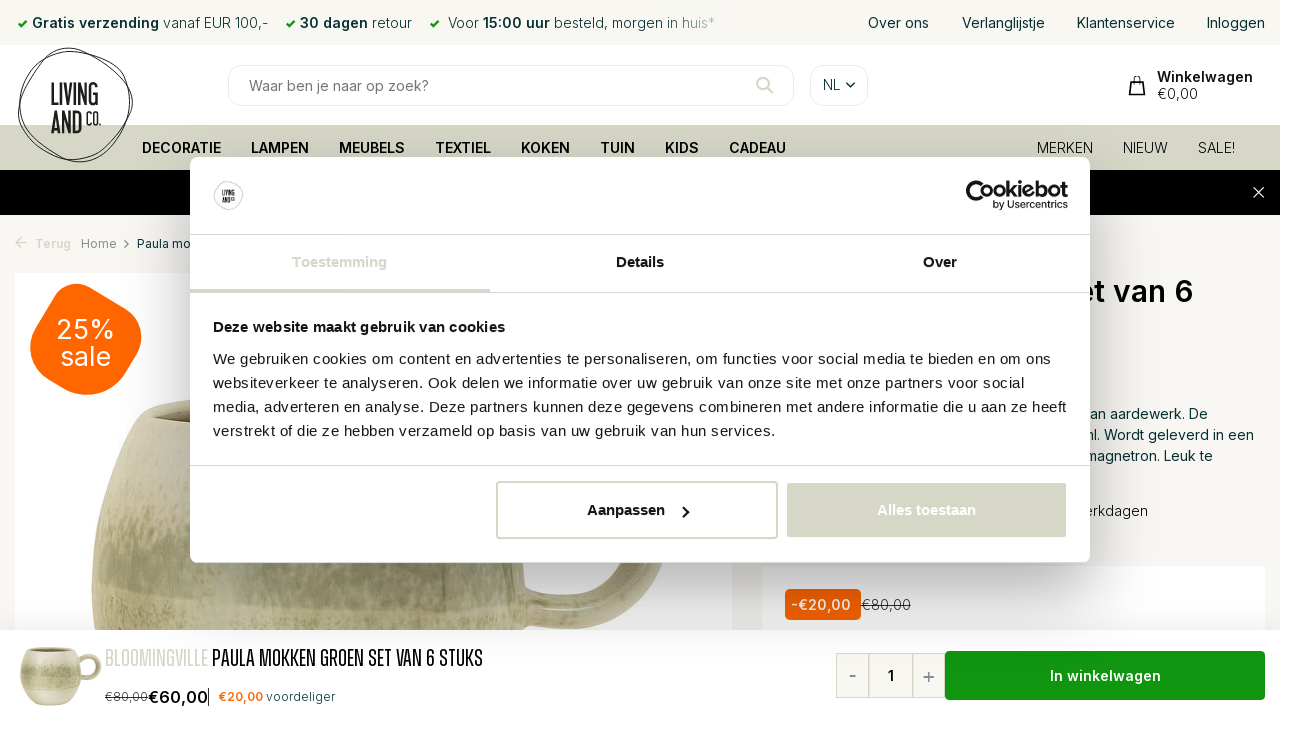

--- FILE ---
content_type: text/html;charset=utf-8
request_url: https://www.livingandcompany.com/nl/bloomingville-paula-mokken-groen-set-van-113848591.html
body_size: 28413
content:
<!DOCTYPE html>
<html lang="nl">
  <head>
            <!-- Lightspeed Netherlands B.V. - Start Custom head by Molders Media B.V. -->   
<meta charset="utf-8"/>
<link rel="canonical" href="https://www.livingandcompany.com/nl/bloomingville-paula-mokken-groen-set-van-113848591.html"/>
	   
<link rel="alternate" href="https://www.livingandcompany.com/index.rss" type="application/rss+xml" title="Nieuwe producten"/>
<meta name="robots" content="noodp,noydir"/>
<meta property="og:url" content="https://www.livingandcompany.com/nl/bloomingville-paula-mokken-groen-set-van-113848591.html?source=facebook"/>
<meta property="og:site_name" content="Living and Company"/>
<meta property="og:title" content="Bloomingville Paula mokken groen  set van 6 stuks - Living and Company"/>
<meta property="og:description" content="Bloomingville Paula mokken groen  set van 6 stuks voor € 60,00 bij Living and Company. ✅ Vandaag besteld is morgen al in huis ✅ 30 dagen niet goed geld terug."/>
    
<meta name="google-site-verification" content="Ql3cMkJATM48m98m_GgBBhkrdScMvGetJswXK3_diR8"/>
    
<meta name="google-site-verification" content="q_YlxAm8nIenUWMPLa1vyTp-4saij8l9Iufw537gQ-w"/>
<!-- Google Tag Manager -->
<script>(function(w,d,s,l,i){w[l]=w[l]||[];w[l].push({'gtm.start':
new Date().getTime(),event:'gtm.js'});var f=d.getElementsByTagName(s)[0],
j=d.createElement(s),dl=l!='dataLayer'?'&l='+l:'';j.async=true;j.src=
'https://www.googletagmanager.com/gtm.js?id='+i+dl;f.parentNode.insertBefore(j,f);
})(window,document,'script','dataLayer','GTM-T2RN3P7Q');</script>
<!-- End Google Tag Manager -->
<!-- Lightspeed Netherlands B.V. - End Custom head by Molders Media B.V. -->    <meta name="ahrefs-site-verification" content="607c53557c0398e549a2ecd89a271d0f182cb23559c5bad5ddc515367bfb619d">
        
    
	<title>Bloomingville Paula mokken groen  set van 6 stuks - Living and Company</title>
	<meta name="description" content="Bloomingville Paula mokken groen  set van 6 stuks voor € 60,00 bij Living and Company. ✅ Vandaag besteld is morgen al in huis ✅ 30 dagen niet goed geld terug."/>
	    
    
    <meta http-equiv="X-UA-Compatible" content="IE=edge">
    <meta name="viewport" content="width=device-width, initial-scale=1.0, maximum-scale=5.0, user-scalable=no">
    <meta name="apple-mobile-web-app-capable" content="yes">
    <meta name="apple-mobile-web-app-status-bar-style" content="black">

    <link rel="shortcut icon" href="https://cdn.webshopapp.com/shops/27403/themes/177654/v/723412/assets/favicon.ico?20210824131112" type="image/x-icon" />
    <link rel="preconnect" href="https://fonts.gstatic.com" />
    <link rel="dns-prefetch" href="https://fonts.gstatic.com">
    <link rel="preconnect" href="https://fonts.googleapis.com">
		<link rel="dns-prefetch" href="https://fonts.googleapis.com">
		<link rel="preconnect" href="https://ajax.googleapis.com">
		<link rel="dns-prefetch" href="https://ajax.googleapis.com">
		<link rel="preconnect" href="https://cdn.webshopapp.com/">
		<link rel="dns-prefetch" href="https://cdn.webshopapp.com/">
    
                        <link rel="preload" href="https://fonts.googleapis.com/css2?family=Inter:wght@300;400;600&family=Work+Sans:wght@600&display=swap" as="style" />
    <link rel="preload" href="https://cdn.webshopapp.com/shops/27403/themes/177654/assets/bootstrap-min.css?20260112143216" as="style" />
    <link rel="preload" href="https://cdn.webshopapp.com/shops/27403/themes/177654/assets/owl-carousel-min.css?20260112143216" as="style" />
    <link rel="preload" href="https://cdn.jsdelivr.net/npm/@fancyapps/ui/dist/fancybox.css" as="style" />
    <link rel="preload" href="https://cdn.webshopapp.com/assets/gui-2-0.css?2025-02-20" as="style" />
    <link rel="preload" href="https://cdn.webshopapp.com/assets/gui-responsive-2-0.css?2025-02-20" as="style" />
         	<link rel="preload" href="https://cdn.webshopapp.com/shops/27403/themes/177654/assets/icomoon-bold.ttf?20260112143216" as="font" crossorigin>
        <link rel="preload" href="https://cdn.webshopapp.com/shops/27403/themes/177654/assets/style.css?20260112143216" as="style" />
    <link rel="preload" href="https://cdn.webshopapp.com/shops/27403/themes/177654/assets/custom.css?20260112143216" as="style" />
    
    <link rel="preload" href="https://cdn.webshopapp.com/assets/jquery-1-9-1.js?2025-02-20" as="script">
        <link rel="preload" href="https://cdn.webshopapp.com/shops/27403/themes/177654/assets/bootstrap-min.js?20260112143216" as="script">
    <link rel="preload" href="https://cdn.webshopapp.com/assets/gui.js?2025-02-20" as="script">
    <link rel="preload" href="https://cdn.webshopapp.com/assets/gui-responsive-2-0.js?2025-02-20" as="script">
    <link rel="preload" href="https://cdn.webshopapp.com/shops/27403/themes/177654/assets/scripts.js?20260112143216" as="script">
    <link rel="preload" href="https://cdn.webshopapp.com/shops/27403/themes/177654/assets/global.js?20260112143216" as="script">
    
    <meta property="og:title" content="Bloomingville Paula mokken groen  set van 6 stuks ">
<meta property="og:type" content="website"> 
<meta property="og:site_name" content="Living and Company">
<meta property="og:url" content="https://www.livingandcompany.com/">
<meta property="og:image" content="https://cdn.webshopapp.com/shops/27403/files/339669089/1000x1000x2/bloomingville-paula-mokken-groen-set-van-6-stuks.jpg">
<meta name="twitter:title" content="Bloomingville Paula mokken groen  set van 6 stuks ">
<meta name="twitter:description" content="Bloomingville Paula mokken groen  set van 6 stuks  ✓Grootste Bloomingville collectie ✓Morgen gratis geleverd  ✓Veilig (achteraf) betalen  ✓30 dagen retour">
<meta name="twitter:site" content="Living and Company">
<meta name="twitter:card" content="https://cdn.webshopapp.com/shops/27403/themes/177654/v/2280920/assets/logo.png?20240410141731">
<meta name="twitter:image" content="https://cdn.webshopapp.com/shops/27403/themes/177654/assets/share-image.jpg?20260112143216">
<script type="application/ld+json">
  [
        {
      "@context": "https://schema.org/",
      "@type": "BreadcrumbList",
      "itemListElement":
      [
        {
          "@type": "ListItem",
          "position": 1,
          "item": {
            "@id": "https://www.livingandcompany.com/nl/",
            "name": "Home"
          }
        },
                {
          "@type": "ListItem",
          "position": 2,
          "item":	{
            "@id": "https://www.livingandcompany.com/nl/bloomingville-paula-mokken-groen-set-van-113848591.html",
            "name": "Paula mokken groen  set van 6 stuks"
          }
        }              ]
    },
                 {
      "@context": "https://schema.org/",
      "@type": "Product", 
      "name": "Bloomingville Paula mokken groen  set van 6 stuks",
      "url": "https://www.livingandcompany.com/nl/bloomingville-paula-mokken-groen-set-van-113848591.html",
      "productID": "113848591",
            "brand": {
        "@type": "Brand",
        "name": "Bloomingville"
      },
            "description": "Prachtige Bloomingville Paula mokken, gemaakt van aardewerk. De afmeting van de mok is  Ø8,5xH8 cm, inhoud 275ml.  Wordt geleverd in een set van 6 stuks. Geschikt voor de vaatwasser en magnetron. Leuk te combineren met het andere Paula servies.",      "image": [
            "https://cdn.webshopapp.com/shops/27403/files/339669089/1500x1500x2/bloomingville-paula-mokken-groen-set-van-6-stuks.jpg",            "https://cdn.webshopapp.com/shops/27403/files/339669089/1500x1500x2/bloomingville-paula-mokken-groen-set-van-6-stuks.jpg",            "https://cdn.webshopapp.com/shops/27403/files/339669089/1500x1500x2/bloomingville-paula-mokken-groen-set-van-6-stuks.jpg",            "https://cdn.webshopapp.com/shops/27403/files/339669089/1500x1500x2/bloomingville-paula-mokken-groen-set-van-6-stuks.jpg",            "https://cdn.webshopapp.com/shops/27403/files/339669089/1500x1500x2/bloomingville-paula-mokken-groen-set-van-6-stuks.jpg",            "https://cdn.webshopapp.com/shops/27403/files/339669089/1500x1500x2/bloomingville-paula-mokken-groen-set-van-6-stuks.jpg"            ],
      "gtin13": "5711173186259",      "mpn": "75230621",            "offers": {
        "@type": "Offer",
        "price": "60.00",
        "url": "https://www.livingandcompany.com/nl/bloomingville-paula-mokken-groen-set-van-113848591.html",
        "priceValidUntil": "2027-01-21",
        "priceCurrency": "EUR",
                "availability": "https://schema.org/InStock",
        "inventoryLevel": "0"
              }
          },
        {
      "@context": "https://schema.org/",
      "@type": "Organization",
      "url": "https://www.livingandcompany.com/",
      "name": "Living and Company",
      "legalName": "Living and Company",
      "description": "Bloomingville Paula mokken groen  set van 6 stuks  ✓Grootste Bloomingville collectie ✓Morgen gratis geleverd  ✓Veilig (achteraf) betalen  ✓30 dagen retour",
      "logo": "https://cdn.webshopapp.com/shops/27403/themes/177654/v/2280920/assets/logo.png?20240410141731",
      "image": "https://cdn.webshopapp.com/shops/27403/themes/177654/assets/share-image.jpg?20260112143216",
      "contactPoint": {
        "@type": "ContactPoint",
        "contactType": "Customer service",
        "telephone": ""
      },
      "address": {
        "@type": "PostalAddress",
        "streetAddress": "Honderdland 528",
        "addressLocality": "2676LV Maasdijk",
        "postalCode": "2676LV Maasdijk",
        "addressCountry": "NL"
      }
      ,
      "aggregateRating": {
          "@type": "AggregateRating",
          "bestRating": "10",
          "worstRating": "1",
          "ratingValue": "9.1",
          "reviewCount": "271",
          "url":"https://www.keurmerk.info/webwinkel/livingandcompany.com/?pagina=1"
      }
          },
    { 
      "@context": "https://schema.org/", 
      "@type": "WebSite", 
      "url": "https://www.livingandcompany.com/", 
      "name": "Living and Company",
      "description": "Bloomingville Paula mokken groen  set van 6 stuks  ✓Grootste Bloomingville collectie ✓Morgen gratis geleverd  ✓Veilig (achteraf) betalen  ✓30 dagen retour",
      "author": [
        {
          "@type": "Organization",
          "url": "https://www.dmws.nl/",
          "name": "DMWS BV",
          "address": {
            "@type": "PostalAddress",
            "streetAddress": "Wilhelmina plein 25",
            "addressLocality": "Eindhoven",
            "addressRegion": "NB",
            "postalCode": "5611 HG",
            "addressCountry": "NL"
          }
        }
      ]
    }      ]
</script>    
    <link rel="stylesheet" href="https://fonts.googleapis.com/css2?family=Inter:wght@300;400;600&family=Work+Sans:wght@600&display=swap" type="text/css">
    <link rel="stylesheet" href="https://cdn.webshopapp.com/shops/27403/themes/177654/assets/bootstrap-min.css?20260112143216" type="text/css">
    <link rel="stylesheet" href="https://cdn.webshopapp.com/shops/27403/themes/177654/assets/owl-carousel-min.css?20260112143216" type="text/css">
    <link rel="stylesheet" href="https://cdn.jsdelivr.net/npm/@fancyapps/ui/dist/fancybox.css" type="text/css">
    <link rel="stylesheet" href="https://cdn.webshopapp.com/assets/gui-2-0.css?2025-02-20" type="text/css">
    <link rel="stylesheet" href="https://cdn.webshopapp.com/assets/gui-responsive-2-0.css?2025-02-20" type="text/css">
    <link rel="stylesheet" href="https://cdn.webshopapp.com/shops/27403/themes/177654/assets/style.css?20260112143216" type="text/css">
    <link rel="stylesheet" href="https://cdn.webshopapp.com/shops/27403/themes/177654/assets/custom.css?20260112143216" type="text/css">
    <link rel="stylesheet" href="https://cdn.jsdelivr.net/npm/swiper@11/swiper-bundle.min.css" />
        <script src="https://unpkg.com/@botpoison/browser" async></script>
      </head>
  <body class=" product-new ">
    <aside id="cart" class="sidebar d-flex cart palette-bg-light"><div class="heading d-none d-sm-block"><i class="icon-x close"></i><h3>Mijn winkelwagen</h3></div><div class="heading d-sm-none palette-bg-accent-light mobile"><i class="icon-x close"></i><h3>Mijn winkelwagen</h3></div><div class="filledCart d-none"><ul class="list-cart list-inline mb-0 scrollbar"></ul><div class="totals-wrap test"><p data-cart="total">Totaal (<span class="length">0</span>) producten
        <span class="amount">
                    	€0,00                   </span></p><p data-cart="vat">BTW
      <span>
                €0,00
              </span></p><p class="total" data-cart="grand-total"><b>Totaalbedrag</b><span class="grey">Incl. btw</span><span><b>
                        €0,00
                      </b></span></p></div><div class="continue d-flex align-items-center"><a href="https://www.livingandcompany.com/nl/cart/" class="button solid cta">Ja, ik wil dit bestellen</a></div><div class="link">Niet goed, <b>geld terug!</b></div></div><p class="emptyCart align-items-center">U heeft geen artikelen in uw winkelwagen...</p><div class="bottom d-none d-sm-block"><div class="payments d-flex justify-content-center flex-wrap"><div class="d-flex align-items-center justify-content-center"><img class="" src="https://cdn.webshopapp.com/assets/icon-payment-banktransfer.png?2025-02-20" data-src="https://cdn.webshopapp.com/assets/icon-payment-banktransfer.png?2025-02-20" alt="Bank transfer" height="16" width="37" /></div><div class="d-flex align-items-center justify-content-center"><img class="" src="https://cdn.webshopapp.com/assets/icon-payment-paypalcp.png?2025-02-20" data-src="https://cdn.webshopapp.com/assets/icon-payment-paypalcp.png?2025-02-20" alt="PayPal" height="16" width="37" /></div><div class="d-flex align-items-center justify-content-center"><img class="" src="https://cdn.webshopapp.com/assets/icon-payment-debitcredit.png?2025-02-20" data-src="https://cdn.webshopapp.com/assets/icon-payment-debitcredit.png?2025-02-20" alt="Debit or Credit Card" height="16" width="37" /></div><div class="d-flex align-items-center justify-content-center"><img class="" src="https://cdn.webshopapp.com/assets/icon-payment-paypallater.png?2025-02-20" data-src="https://cdn.webshopapp.com/assets/icon-payment-paypallater.png?2025-02-20" alt="PayPal Pay Later" height="16" width="37" /></div></div></div></aside><aside id="sidereview" class="sidebar d-flex palette-bg-white"><div class="heading d-none d-sm-block"><i class="icon-x close"></i><h3>Schrijf je eigen review voor Paula mokken groen  set van 6 stuks</h3></div><div class="heading d-sm-none palette-bg-black"><i class="icon-x close"></i><h3>Schrijf je eigen review voor Paula mokken groen  set van 6 stuks</h3></div><form action="https://www.livingandcompany.com/nl/account/reviewPost/113848591/" method="post" id="form-review"><input type="hidden" name="key" value="6f66d4fafc3aeb4b421ae5b690e5d7e4"><label for="review-form-score">How many stars do you give us?</label><div class="d-flex align-items-center stars-wrap"><div class="d-flex align-items-center stars"><i class="icon-star active" data-stars="1"></i><i class="icon-star active" data-stars="2"></i><i class="icon-star active" data-stars="3"></i><i class="icon-star active" data-stars="4"></i><i class="icon-star active" data-stars="5"></i></div><span data-message="1" style="display: none;">Only 1 star?</span><span data-message="2" style="display: none;">Yaay 2 stars.</span><span data-message="3" style="display: none;">This is not bad.</span><span data-message="4" style="display: none;">Good, 4 stars!</span><span data-message="5">Fantastic, you give us 5 stars!</span></div><select id="review-form-score" name="score"><option value="1">1 Ster</option><option value="2">2 Ster(ren)</option><option value="3">3 Ster(ren)</option><option value="4">4 Ster(ren)</option><option value="5" selected="selected">5 Ster(ren)</option></select><div><label for="review-form-name">Naam *</label><input id="review-form-name" type="text" name="name" value="" required placeholder="Naam"></div><div><label for="review-form-email">E-mail * <span>Uw e-mailadres wordt niet gepubliceerd.</span></label><input id="review-form-email" type="text" name="email" value="" required placeholder="E-mail"></div><div><label for="review-form-review">Bericht *</label><textarea id="review-form-review" class="" name="review" required placeholder="Beoordelen"></textarea></div><button type="submit" class="button">Verstuur</button></form></aside><header id="variant-5" class="d-none d-md-block sticky"><div class="topbar-redesign topbar palette-bg-light"><div class="container"><div class="row align-items-center justify-content-between"><div class="col-6 col-xl-7"><div class="usp" data-total="3"><div class="list"><div class="item"><i class="icon-check"></i> Voor <b>15:00 uur</b> besteld, morgen in huis* </div><div class="item"><i class="icon-check"></i><b>Gratis verzending</b> vanaf EUR 100,-</div><div class="item"><i class="icon-check"></i><b>30 dagen</b> retour</div></div></div></div><div class="col-6 col-xl-4 d-flex align-items-center justify-content-between"><a href="https://www.livingandcompany.com/nl/service/about/" title="Over ons" style="white-space:nowrap;" >
                    Over ons
                  </a><a href="https://www.livingandcompany.com/nl/account/wishlist/" title="Verlanglijstje" style="white-space:nowrap;" >
                    Verlanglijstje
                  </a><a href="https://www.livingandcompany.com/nl/service/" title="Klantenservice" style="white-space:nowrap;" >
                    Klantenservice
                  </a><a href="https://www.livingandcompany.com/nl/account/" title="Inloggen" style="white-space:nowrap;" >
                    Inloggen
                  </a></div></div></div></div><div class="sticky"><div class="overlay palette-bg-white"></div><div class="mainbar-redesign mainbar test5 palette-bg-white"><div class="container"><div class="row align-items-center justify-content-between"><div class="col-2 "><a href="https://www.livingandcompany.com/nl/" title="Unieke woonaccessoires, lampen en meubels van Bloomingville, HKliving, House Doctor, Nordal en meer.." class="logo nf"><img src="https://cdn.webshopapp.com/shops/27403/files/455251578/logo-klein.svg" alt="Unieke woonaccessoires, lampen en meubels van Bloomingville, HKliving, House Doctor, Nordal en meer.." width="120" height="120" /></a></div><div class="col-8 d-flex justify-content-start"><form action="https://www.livingandcompany.com/nl/search/" method="get" role="search" class="formSearch search-form default"><input type="text" name="q" autocomplete="off" value="" aria-label="Zoeken" placeholder="Waar ben je naar op zoek?" /><i class="icon-x"></i><button type="submit" class="search-btn" title="Zoeken"><i class="icon-search"></i></button><div class="search-results palette-bg-white"><div class="heading">Zoekresultaten voor '<span></span>'</div><ul class="list-inline list-results"></ul><ul class="list-inline list-products"></ul><a href="#" class="all">Bekijk alle resultaten</a></div></form><div class="d-none d-md-flex drop-down languages"><div class="current d-flex align-items-center"><em>nl</em><i class="icon-chevron-down"></i></div><div class="drop shadow"><a title="Nederlands" lang="nl" href="https://www.livingandcompany.com/nl/go/product/113848591" class="d-flex nf"><img class="lazy" src="https://cdn.webshopapp.com/shops/27403/themes/177654/assets/lazy-preload.jpg?20260112143216" data-src="https://cdn.webshopapp.com/shops/27403/themes/177654/assets/flag-nl.svg?20260112143216" alt="Nederlands" width="18" height="18"><span>Nederlands</span></a><a title="Deutsch" lang="de" href="https://www.livingandcompany.com/de/go/product/113848591" class="d-flex nf"><img class="lazy" src="https://cdn.webshopapp.com/shops/27403/themes/177654/assets/lazy-preload.jpg?20260112143216" data-src="https://cdn.webshopapp.com/shops/27403/themes/177654/assets/flag-de.svg?20260112143216" alt="Deutsch" width="18" height="18"><span>Deutsch</span></a><a title="English" lang="en" href="https://www.livingandcompany.com/en/go/product/113848591" class="d-flex nf"><img class="lazy" src="https://cdn.webshopapp.com/shops/27403/themes/177654/assets/lazy-preload.jpg?20260112143216" data-src="https://cdn.webshopapp.com/shops/27403/themes/177654/assets/flag-en.svg?20260112143216" alt="English" width="18" height="18"><span>English</span></a><a title="Français" lang="fr" href="https://www.livingandcompany.com/fr/go/product/113848591" class="d-flex nf"><img class="lazy" src="https://cdn.webshopapp.com/shops/27403/themes/177654/assets/lazy-preload.jpg?20260112143216" data-src="https://cdn.webshopapp.com/shops/27403/themes/177654/assets/flag-fr.svg?20260112143216" alt="Français" width="18" height="18"><span>Français</span></a><a title="Español" lang="es" href="https://www.livingandcompany.com/es/go/product/113848591" class="d-flex nf"><img class="lazy" src="https://cdn.webshopapp.com/shops/27403/themes/177654/assets/lazy-preload.jpg?20260112143216" data-src="https://cdn.webshopapp.com/shops/27403/themes/177654/assets/flag-es.svg?20260112143216" alt="Español" width="18" height="18"><span>Español</span></a><a title="Italiano" lang="it" href="https://www.livingandcompany.com/it/go/product/113848591" class="d-flex nf"><img class="lazy" src="https://cdn.webshopapp.com/shops/27403/themes/177654/assets/lazy-preload.jpg?20260112143216" data-src="https://cdn.webshopapp.com/shops/27403/themes/177654/assets/flag-it.svg?20260112143216" alt="Italiano" width="18" height="18"><span>Italiano</span></a><a title="Svenska" lang="sv" href="https://www.livingandcompany.com/sv/go/product/113848591" class="d-flex nf"><img class="lazy" src="https://cdn.webshopapp.com/shops/27403/themes/177654/assets/lazy-preload.jpg?20260112143216" data-src="https://cdn.webshopapp.com/shops/27403/themes/177654/assets/flag-sv.svg?20260112143216" alt="Svenska" width="18" height="18"><span>Svenska</span></a><a title="Dansk" lang="da" href="https://www.livingandcompany.com/da/go/product/113848591" class="d-flex nf"><img class="lazy" src="https://cdn.webshopapp.com/shops/27403/themes/177654/assets/lazy-preload.jpg?20260112143216" data-src="https://cdn.webshopapp.com/shops/27403/themes/177654/assets/flag-da.svg?20260112143216" alt="Dansk" width="18" height="18"><span>Dansk</span></a><a title="Norsk" lang="no" href="https://www.livingandcompany.com/no/go/product/113848591" class="d-flex nf"><img class="lazy" src="https://cdn.webshopapp.com/shops/27403/themes/177654/assets/lazy-preload.jpg?20260112143216" data-src="https://cdn.webshopapp.com/shops/27403/themes/177654/assets/flag-no.svg?20260112143216" alt="Norsk" width="18" height="18"><span>Norsk</span></a></div><div class="drop shadow curr"><a class="d-flex nf" href="https://www.livingandcompany.com/nl/session/currency/eur/go/product/113848591"><span class="cur-icon">€</span><span>EUR</span></a><a class="d-flex nf" href="https://www.livingandcompany.com/nl/session/currency/chf/go/product/113848591"><span class="cur-icon">CHF</span><span>CHF</span></a><a class="d-flex nf" href="https://www.livingandcompany.com/nl/session/currency/dkk/go/product/113848591"><span class="cur-icon">kr</span><span>DKK</span></a><a class="d-flex nf" href="https://www.livingandcompany.com/nl/session/currency/nok/go/product/113848591"><span class="cur-icon">kr</span><span>NOK</span></a><a class="d-flex nf" href="https://www.livingandcompany.com/nl/session/currency/sek/go/product/113848591"><span class="cur-icon">kr</span><span>SEK</span></a></div></div></div><div class="col-2 d-flex align-items-center justify-content-end"><div class="wrap-cart d-flex align-items-center"><a href="https://www.livingandcompany.com/nl/cart/" class="pos-r cart nf cart-redesign"><img src="https://cdn.webshopapp.com/shops/27403/themes/177654/assets/icon-cart.svg?20260112143216" width="20" height="23" alt="Mijn winkelwagen" /><span class="title">Winkelwagen</span><em id="header-cart-total">€0,00</em></a></div></div></div></div></div><div class="menubar-redesign menubar palette-bg-accent-dark"><div class="container"><div class="row"><div class="col-1"></div><div class="col-11"><div class="menu d-none d-md-flex align-items-center w-100 justify-content-center default default standard "><ul class="list-inline mb-0"><li class="aaa list-inline-item has-sub"><a href="https://www.livingandcompany.com/nl/decoratie/">DECORATIE</a><ul class="sub palette-bg-light"><li class=""><a href="https://www.livingandcompany.com/nl/decoratie/behang/">Behang</a></li><li class=""><a href="https://www.livingandcompany.com/nl/decoratie/bloempotten/">Bloempotten</a></li><li class=""><a href="https://www.livingandcompany.com/nl/decoratie/decoratie-objecten/">Decoratie objecten</a></li><li class=""><a href="https://www.livingandcompany.com/nl/decoratie/dienbladen/">Dienbladen</a></li><li class=""><a href="https://www.livingandcompany.com/nl/decoratie/fotolijsten/">Fotolijsten</a></li><li class=""><a href="https://www.livingandcompany.com/nl/decoratie/kamerschermen/">Kamerschermen</a></li><li class=""><a href="https://www.livingandcompany.com/nl/decoratie/kaarsen/">Kaarsen</a></li><li class=""><a href="https://www.livingandcompany.com/nl/decoratie/kandelaars/">Kandelaars</a></li><li class=""><a href="https://www.livingandcompany.com/nl/decoratie/klokken/">Klokken</a></li><li class=""><a href="https://www.livingandcompany.com/nl/decoratie/lantaarns/">Lantaarns</a></li><li class=""><a href="https://www.livingandcompany.com/nl/decoratie/manden/">Manden</a></li><li class=""><a href="https://www.livingandcompany.com/nl/decoratie/plantenbakken/">Plantenbakken</a></li><li class=""><a href="https://www.livingandcompany.com/nl/decoratie/schalen/">Schalen</a></li><li class=""><a href="https://www.livingandcompany.com/nl/decoratie/spiegels/">Spiegels</a></li><li class=""><a href="https://www.livingandcompany.com/nl/decoratie/vazen/">Vazen</a></li></ul></li><li class="aaa list-inline-item has-sub"><a href="https://www.livingandcompany.com/nl/lampen/">LAMPEN</a><ul class="sub palette-bg-light"><li class=""><a href="https://www.livingandcompany.com/nl/lampen/hanglampen/">Hanglampen</a></li><li class=""><a href="https://www.livingandcompany.com/nl/lampen/lampenkappen/">Lampenkappen</a></li><li class=""><a href="https://www.livingandcompany.com/nl/lampen/lampenvoeten/">Lampenvoeten</a></li><li class=""><a href="https://www.livingandcompany.com/nl/lampen/staande-lampen/">Staande lampen</a></li><li class=""><a href="https://www.livingandcompany.com/nl/lampen/tafellampen/">Tafellampen</a></li><li class=""><a href="https://www.livingandcompany.com/nl/lampen/wandlampen/">Wandlampen</a></li></ul></li><li class="aaa list-inline-item has-sub"><a href="https://www.livingandcompany.com/nl/meubels/">MEUBELS</a><ul class="sub palette-bg-light"><li class=""><a href="https://www.livingandcompany.com/nl/meubels/bedden/">Bedden</a></li><li class=""><a href="https://www.livingandcompany.com/nl/meubels/banken/">Banken</a></li><li class=""><a href="https://www.livingandcompany.com/nl/meubels/bureaus/">Bureaus</a></li><li class=""><a href="https://www.livingandcompany.com/nl/meubels/dressoirs/">Dressoirs</a></li><li class=""><a href="https://www.livingandcompany.com/nl/meubels/fauteuils/">Fauteuils</a></li><li class=""><a href="https://www.livingandcompany.com/nl/meubels/hangstoelen/">Hangstoelen</a></li><li class=""><a href="https://www.livingandcompany.com/nl/meubels/kapstokken/">Kapstokken</a></li><li class=""><a href="https://www.livingandcompany.com/nl/meubels/kasten/">Kasten</a></li><li class=""><a href="https://www.livingandcompany.com/nl/meubels/kamerschermen/">Kamerschermen</a></li><li class=""><a href="https://www.livingandcompany.com/nl/meubels/kisten/">Kisten</a></li><li class=""><a href="https://www.livingandcompany.com/nl/meubels/krukken/">Krukken</a></li><li class=""><a href="https://www.livingandcompany.com/nl/meubels/poefs/">Poefs</a></li><li class=""><a href="https://www.livingandcompany.com/nl/meubels/rekken/">Rekken</a></li><li class=""><a href="https://www.livingandcompany.com/nl/meubels/stoelen/">Stoelen</a></li><li class="has-children"><a href="https://www.livingandcompany.com/nl/meubels/tafels/">Tafels<i class="icon-chevron-down"></i></a><ul class="subsub palette-bg-light"><li><a href="https://www.livingandcompany.com/nl/meubels/tafels/bijzettafels/">Bijzettafels</a></li><li><a href="https://www.livingandcompany.com/nl/meubels/tafels/bureautafels/">Bureautafels</a></li><li><a href="https://www.livingandcompany.com/nl/meubels/tafels/eettafels/">Eettafels</a></li><li><a href="https://www.livingandcompany.com/nl/meubels/tafels/salontafels/">Salontafels</a></li><li><a href="https://www.livingandcompany.com/nl/meubels/tafels/hoge-tafels/">Hoge tafels</a></li></ul></li><li class=""><a href="https://www.livingandcompany.com/nl/meubels/wandplanken/">Wandplanken</a></li></ul></li><li class="aaa list-inline-item has-sub"><a href="https://www.livingandcompany.com/nl/textiel/">TEXTIEL</a><ul class="sub palette-bg-light"><li class=""><a href="https://www.livingandcompany.com/nl/textiel/badmatten/">Badmatten</a></li><li class=""><a href="https://www.livingandcompany.com/nl/textiel/kussens/">Kussens</a></li><li class=""><a href="https://www.livingandcompany.com/nl/textiel/plaids-dekens/">Plaids | Dekens</a></li><li class=""><a href="https://www.livingandcompany.com/nl/textiel/tafelkleden/">Tafelkleden</a></li><li class=""><a href="https://www.livingandcompany.com/nl/textiel/vloerkleden/">Vloerkleden</a></li></ul></li><li class="aaa list-inline-item has-sub"><a href="https://www.livingandcompany.com/nl/koken/">KOKEN</a><ul class="sub palette-bg-light"><li class=""><a href="https://www.livingandcompany.com/nl/koken/broodplanken-snijplanken/">Broodplanken / Snijplanken</a></li><li class=""><a href="https://www.livingandcompany.com/nl/koken/eten-drinken/">Eten / Drinken</a></li><li class=""><a href="https://www.livingandcompany.com/nl/koken/glaswerk/">Glaswerk</a></li><li class=""><a href="https://www.livingandcompany.com/nl/koken/keukenaccessoires/">Keukenaccessoires</a></li><li class=""><a href="https://www.livingandcompany.com/nl/koken/prullenbakken/">Prullenbakken</a></li><li class="has-children"><a href="https://www.livingandcompany.com/nl/koken/servies/">Servies<i class="icon-chevron-down"></i></a><ul class="subsub palette-bg-light"><li><a href="https://www.livingandcompany.com/nl/koken/servies/bekers/">Bekers</a></li><li><a href="https://www.livingandcompany.com/nl/koken/servies/borden/">Borden</a></li><li><a href="https://www.livingandcompany.com/nl/koken/servies/glazen/">Glazen</a></li><li><a href="https://www.livingandcompany.com/nl/koken/servies/kommen/">Kommen</a></li><li><a href="https://www.livingandcompany.com/nl/koken/servies/serveerschaal/">Serveerschaal</a></li><li><a href="https://www.livingandcompany.com/nl/koken/servies/schalen/">Schalen</a></li></ul></li></ul></li><li class="aaa list-inline-item has-sub"><a href="https://www.livingandcompany.com/nl/tuin/">TUIN</a><ul class="sub palette-bg-light"><li class=""><a href="https://www.livingandcompany.com/nl/tuin/accessoires/">Accessoires</a></li><li class=""><a href="https://www.livingandcompany.com/nl/tuin/banken/">Banken</a></li><li class=""><a href="https://www.livingandcompany.com/nl/tuin/bloempotten/">Bloempotten</a></li><li class=""><a href="https://www.livingandcompany.com/nl/tuin/buitendouches/">Buitendouches</a></li><li class=""><a href="https://www.livingandcompany.com/nl/tuin/lampen/">Lampen</a></li><li class=""><a href="https://www.livingandcompany.com/nl/tuin/lantaarns/">Lantaarns</a></li><li class=""><a href="https://www.livingandcompany.com/nl/tuin/loungesets/">Loungesets</a></li><li class=""><a href="https://www.livingandcompany.com/nl/tuin/parasols/">Parasols</a></li><li class=""><a href="https://www.livingandcompany.com/nl/tuin/stoelen/">Stoelen</a></li><li class=""><a href="https://www.livingandcompany.com/nl/tuin/tafels/">Tafels</a></li></ul></li><li class="aaa list-inline-item has-sub"><a href="https://www.livingandcompany.com/nl/kids/">KIDS</a><ul class="sub palette-bg-light"><li class=""><a href="https://www.livingandcompany.com/nl/kids/opbergen/">Opbergen</a></li><li class=""><a href="https://www.livingandcompany.com/nl/kids/kussens/">Kussens</a></li><li class=""><a href="https://www.livingandcompany.com/nl/kids/decoratie/">Decoratie</a></li><li class=""><a href="https://www.livingandcompany.com/nl/kids/plaids/">Plaids</a></li><li class=""><a href="https://www.livingandcompany.com/nl/kids/meubels/">Meubels</a></li><li class=""><a href="https://www.livingandcompany.com/nl/kids/slapen/">Slapen</a></li><li class=""><a href="https://www.livingandcompany.com/nl/kids/speelgoed/">Speelgoed</a></li><li class=""><a href="https://www.livingandcompany.com/nl/kids/tafels/">Tafels</a></li><li class=""><a href="https://www.livingandcompany.com/nl/kids/verlichting/">Verlichting</a></li><li class=""><a href="https://www.livingandcompany.com/nl/kids/vloerkleden/">Vloerkleden</a></li></ul></li><li class="aaa list-inline-item"><a href="https://www.livingandcompany.com/nl/cadeau/">CADEAU</a></li><li class="aaa list-inline-item has-sub"><a href="https://www.livingandcompany.com/nl/merken/">MERKEN</a><ul class="sub palette-bg-light"><li class="has-children"><a href="https://www.livingandcompany.com/nl/merken/ay-illuminate/">Ay Illuminate<i class="icon-chevron-down"></i></a><ul class="subsub palette-bg-light"><li><a href="https://www.livingandcompany.com/nl/merken/ay-illuminate/hanglampen/">Hanglampen</a></li><li><a href="https://www.livingandcompany.com/nl/merken/ay-illuminate/tafellampen/">Tafellampen</a></li><li><a href="https://www.livingandcompany.com/nl/merken/ay-illuminate/vloerlampen/">Vloerlampen</a></li></ul></li><li class="has-children"><a href="https://www.livingandcompany.com/nl/merken/bloomingville/">Bloomingville<i class="icon-chevron-down"></i></a><ul class="subsub palette-bg-light"><li><a href="https://www.livingandcompany.com/nl/merken/bloomingville/accessoires/">Accessoires</a></li><li><a href="https://www.livingandcompany.com/nl/merken/bloomingville/banken/">Banken</a></li><li><a href="https://www.livingandcompany.com/nl/merken/bloomingville/bloempotten/">Bloempotten</a></li><li><a href="https://www.livingandcompany.com/nl/merken/bloomingville/kasten/">Kasten</a></li><li><a href="https://www.livingandcompany.com/nl/merken/bloomingville/krukken/">Krukken</a></li><li><a href="https://www.livingandcompany.com/nl/merken/bloomingville/lampen/">Lampen</a></li><li><a href="https://www.livingandcompany.com/nl/merken/bloomingville/lantaarns/">Lantaarns</a></li><li><a href="https://www.livingandcompany.com/nl/merken/bloomingville/manden/">Manden</a></li><li><a href="https://www.livingandcompany.com/nl/merken/bloomingville/meubels/">Meubels</a></li><li><a href="https://www.livingandcompany.com/nl/merken/bloomingville/outdoor/">Outdoor</a></li><li><a href="https://www.livingandcompany.com/nl/merken/bloomingville/poefs/">Poefs</a></li><li><a href="https://www.livingandcompany.com/nl/merken/bloomingville/servies/">Servies</a></li><li><a href="https://www.livingandcompany.com/nl/merken/bloomingville/spiegels/">Spiegels</a></li><li><a href="https://www.livingandcompany.com/nl/merken/bloomingville/stoelen/">Stoelen</a></li><li><a href="https://www.livingandcompany.com/nl/merken/bloomingville/tafels-bureaus/">Tafels / Bureaus</a></li><li><a href="https://www.livingandcompany.com/nl/merken/bloomingville/vloerkleden/">Vloerkleden</a></li><li><a href="https://www.livingandcompany.com/nl/merken/bloomingville/aw20-collectie/">AW20 collectie</a></li><li><a href="https://www.livingandcompany.com/nl/merken/bloomingville/aw21-collectie/">AW21 collectie</a></li><li><a href="https://www.livingandcompany.com/nl/merken/bloomingville/ss22-collectie/">SS22 collectie</a></li><li><a href="https://www.livingandcompany.com/nl/merken/bloomingville/aw22-collectie/">AW22 collectie</a></li><li><a href="https://www.livingandcompany.com/nl/merken/bloomingville/ss23-collectie/">SS23 collectie</a></li><li><a href="https://www.livingandcompany.com/nl/merken/bloomingville/aw23-collectie/">AW23 collectie</a></li><li><a href="https://www.livingandcompany.com/nl/merken/bloomingville/ss24-collectie/">SS24 collectie</a></li><li><a href="https://www.livingandcompany.com/nl/merken/bloomingville/aw24-collectie/">AW24  collectie</a></li><li><a href="https://www.livingandcompany.com/nl/merken/bloomingville/ss25-collectie/">SS25 collectie</a></li><li><a href="https://www.livingandcompany.com/nl/merken/bloomingville/aw25-collectie/">AW25 collectie</a></li><li><a href="https://www.livingandcompany.com/nl/merken/bloomingville/ss26-collectie/">SS26 collectie</a></li></ul></li><li class="has-children"><a href="https://www.livingandcompany.com/nl/merken/bloomingville-mini/">Bloomingville Mini<i class="icon-chevron-down"></i></a><ul class="subsub palette-bg-light"><li><a href="https://www.livingandcompany.com/nl/merken/bloomingville-mini/manden/">Manden</a></li><li><a href="https://www.livingandcompany.com/nl/merken/bloomingville-mini/decoratie/">Decoratie</a></li><li><a href="https://www.livingandcompany.com/nl/merken/bloomingville-mini/speelgoed/">Speelgoed</a></li><li><a href="https://www.livingandcompany.com/nl/merken/bloomingville-mini/meubels/">Meubels</a></li><li><a href="https://www.livingandcompany.com/nl/merken/bloomingville-mini/dekens/">Dekens</a></li><li><a href="https://www.livingandcompany.com/nl/merken/bloomingville-mini/kussens/">Kussens</a></li><li><a href="https://www.livingandcompany.com/nl/merken/bloomingville-mini/vloerkleden/">Vloerkleden</a></li><li><a href="https://www.livingandcompany.com/nl/merken/bloomingville-mini/kisten/">Kisten</a></li><li><a href="https://www.livingandcompany.com/nl/merken/bloomingville-mini/tafels/">Tafels</a></li><li><a href="https://www.livingandcompany.com/nl/merken/bloomingville-mini/kasten/">Kasten</a></li><li><a href="https://www.livingandcompany.com/nl/merken/bloomingville-mini/verlichting/">Verlichting</a></li><li><a href="https://www.livingandcompany.com/nl/merken/bloomingville-mini/ss22-collectie/">SS22 collectie</a></li><li><a href="https://www.livingandcompany.com/nl/merken/bloomingville-mini/aw22-collectie/">AW22 collectie</a></li><li><a href="https://www.livingandcompany.com/nl/merken/bloomingville-mini/ss23-collectie/">SS23 collectie</a></li><li><a href="https://www.livingandcompany.com/nl/merken/bloomingville-mini/aw23-collectie/">AW23 collectie</a></li><li><a href="https://www.livingandcompany.com/nl/merken/bloomingville-mini/ss24-collectie/">SS24 collectie</a></li><li><a href="https://www.livingandcompany.com/nl/merken/bloomingville-mini/aw24-collectie/">AW24  collectie</a></li><li><a href="https://www.livingandcompany.com/nl/merken/bloomingville-mini/ss25-collectie/">SS25 collectie</a></li><li><a href="https://www.livingandcompany.com/nl/merken/bloomingville-mini/aw25-collectie/">AW25 collectie</a></li></ul></li><li class="has-children"><a href="https://www.livingandcompany.com/nl/merken/broste-copenhagen/">Broste Copenhagen<i class="icon-chevron-down"></i></a><ul class="subsub palette-bg-light"><li><a href="https://www.livingandcompany.com/nl/merken/broste-copenhagen/banken/">Banken</a></li><li><a href="https://www.livingandcompany.com/nl/merken/broste-copenhagen/fauteuils/">Fauteuils</a></li><li><a href="https://www.livingandcompany.com/nl/merken/broste-copenhagen/hangstoelen/">Hangstoelen</a></li><li><a href="https://www.livingandcompany.com/nl/merken/broste-copenhagen/lampen/">Lampen</a></li><li><a href="https://www.livingandcompany.com/nl/merken/broste-copenhagen/poefs/">Poefs</a></li><li><a href="https://www.livingandcompany.com/nl/merken/broste-copenhagen/stoelen/">Stoelen</a></li><li><a href="https://www.livingandcompany.com/nl/merken/broste-copenhagen/kasten/">Kasten</a></li><li><a href="https://www.livingandcompany.com/nl/merken/broste-copenhagen/tafels/">Tafels</a></li><li><a href="https://www.livingandcompany.com/nl/merken/broste-copenhagen/accessoires/">Accessoires</a></li><li><a href="https://www.livingandcompany.com/nl/merken/broste-copenhagen/meubels/">Meubels</a></li><li><a href="https://www.livingandcompany.com/nl/merken/broste-copenhagen/servies/">Servies</a></li><li><a href="https://www.livingandcompany.com/nl/merken/broste-copenhagen/vloerkleden/">Vloerkleden</a></li><li><a href="https://www.livingandcompany.com/nl/merken/broste-copenhagen/kussens/">Kussens</a></li><li><a href="https://www.livingandcompany.com/nl/merken/broste-copenhagen/textiel/">Textiel</a></li><li><a href="https://www.livingandcompany.com/nl/merken/broste-copenhagen/aw22-collectie/">AW22 collectie</a></li><li><a href="https://www.livingandcompany.com/nl/merken/broste-copenhagen/ss23-collectie/">SS23 collectie</a></li><li><a href="https://www.livingandcompany.com/nl/merken/broste-copenhagen/aw23-collectie/">AW23 collectie</a></li><li><a href="https://www.livingandcompany.com/nl/merken/broste-copenhagen/ss24-collectie/">SS24 collectie</a></li><li><a href="https://www.livingandcompany.com/nl/merken/broste-copenhagen/aw24-collectie/">AW24  collectie</a></li><li><a href="https://www.livingandcompany.com/nl/merken/broste-copenhagen/ss25-collectie/">SS25 collectie</a></li></ul></li><li class="has-children"><a href="https://www.livingandcompany.com/nl/merken/doing-goods/">Doing Goods<i class="icon-chevron-down"></i></a><ul class="subsub palette-bg-light"><li><a href="https://www.livingandcompany.com/nl/merken/doing-goods/accessoires/">Accessoires</a></li><li><a href="https://www.livingandcompany.com/nl/merken/doing-goods/haken-hangers/">Haken / hangers</a></li><li><a href="https://www.livingandcompany.com/nl/merken/doing-goods/kandelaars/">Kandelaars</a></li><li><a href="https://www.livingandcompany.com/nl/merken/doing-goods/kussens/">Kussens</a></li><li><a href="https://www.livingandcompany.com/nl/merken/doing-goods/opbergen-decoratie-objecten/">Opbergen / decoratie objecten</a></li><li><a href="https://www.livingandcompany.com/nl/merken/doing-goods/plaids-dekens/">Plaids / dekens</a></li><li><a href="https://www.livingandcompany.com/nl/merken/doing-goods/serviesgoed/">Serviesgoed</a></li><li><a href="https://www.livingandcompany.com/nl/merken/doing-goods/vloerkleden/">Vloerkleden</a></li></ul></li><li class="has-children"><a href="https://www.livingandcompany.com/nl/merken/good-mojo/">Good &amp; Mojo<i class="icon-chevron-down"></i></a><ul class="subsub palette-bg-light"><li><a href="https://www.livingandcompany.com/nl/merken/good-mojo/hanglampen/">Hanglampen</a></li><li><a href="https://www.livingandcompany.com/nl/merken/good-mojo/tafellampen/">Tafellampen</a></li><li><a href="https://www.livingandcompany.com/nl/merken/good-mojo/vloerlampen/">Vloerlampen</a></li><li><a href="https://www.livingandcompany.com/nl/merken/good-mojo/wandlampen/">Wandlampen</a></li></ul></li><li class="has-children"><a href="https://www.livingandcompany.com/nl/merken/graypants/">Graypants<i class="icon-chevron-down"></i></a><ul class="subsub palette-bg-light"><li><a href="https://www.livingandcompany.com/nl/merken/graypants/hanglampen/">Hanglampen</a></li><li><a href="https://www.livingandcompany.com/nl/merken/graypants/tafellampen/">Tafellampen</a></li><li><a href="https://www.livingandcompany.com/nl/merken/graypants/vloerlampen/">Vloerlampen</a></li></ul></li><li class="has-children"><a href="https://www.livingandcompany.com/nl/merken/hkliving/">HKliving<i class="icon-chevron-down"></i></a><ul class="subsub palette-bg-light"><li><a href="https://www.livingandcompany.com/nl/merken/hkliving/accessoires/">Accessoires</a></li><li><a href="https://www.livingandcompany.com/nl/merken/hkliving/banken/">Banken</a></li><li><a href="https://www.livingandcompany.com/nl/merken/hkliving/hangstoelen/">Hangstoelen</a></li><li><a href="https://www.livingandcompany.com/nl/merken/hkliving/meubels/">Meubels</a></li><li><a href="https://www.livingandcompany.com/nl/merken/hkliving/lampen/">Lampen</a></li><li><a href="https://www.livingandcompany.com/nl/merken/hkliving/kasten/">Kasten</a></li><li><a href="https://www.livingandcompany.com/nl/merken/hkliving/kisten/">Kisten</a></li><li><a href="https://www.livingandcompany.com/nl/merken/hkliving/poefs/">Poefs</a></li><li><a href="https://www.livingandcompany.com/nl/merken/hkliving/krukken/">Krukken</a></li><li><a href="https://www.livingandcompany.com/nl/merken/hkliving/kussens-dekens/">Kussens / Dekens</a></li><li><a href="https://www.livingandcompany.com/nl/merken/hkliving/spiegels/">Spiegels</a></li><li><a href="https://www.livingandcompany.com/nl/merken/hkliving/stoelen/">Stoelen</a></li><li><a href="https://www.livingandcompany.com/nl/merken/hkliving/tafels/">Tafels</a></li><li><a href="https://www.livingandcompany.com/nl/merken/hkliving/vloerkleden/">Vloerkleden</a></li><li><a href="https://www.livingandcompany.com/nl/merken/hkliving/servies/">Servies</a></li><li><a href="https://www.livingandcompany.com/nl/merken/hkliving/collectie-2020-2021/">Collectie 2020 / 2021</a></li><li><a href="https://www.livingandcompany.com/nl/merken/hkliving/collectie-2021-2022/">Collectie 2021 / 2022</a></li><li><a href="https://www.livingandcompany.com/nl/merken/hkliving/additions-2022-collectie/">Additions 2022 collectie</a></li><li><a href="https://www.livingandcompany.com/nl/merken/hkliving/collectie-2022-2023/">Collectie 2022 / 2023</a></li><li><a href="https://www.livingandcompany.com/nl/merken/hkliving/additions-2023-collectie/">Additions 2023 collectie</a></li><li><a href="https://www.livingandcompany.com/nl/merken/hkliving/collectie-2023-2024/">Collectie 2023 / 2024</a></li></ul></li><li class="has-children"><a href="https://www.livingandcompany.com/nl/merken/hubsch/">Hubsch<i class="icon-chevron-down"></i></a><ul class="subsub palette-bg-light"><li><a href="https://www.livingandcompany.com/nl/merken/hubsch/banken/">Banken</a></li><li><a href="https://www.livingandcompany.com/nl/merken/hubsch/hockers/">Hockers</a></li><li><a href="https://www.livingandcompany.com/nl/merken/hubsch/decoratie/">Decoratie</a></li><li><a href="https://www.livingandcompany.com/nl/merken/hubsch/dressoir/">Dressoir</a></li><li><a href="https://www.livingandcompany.com/nl/merken/hubsch/fauteuils/">Fauteuils</a></li><li><a href="https://www.livingandcompany.com/nl/merken/hubsch/lampen/">Lampen</a></li><li><a href="https://www.livingandcompany.com/nl/merken/hubsch/stoelen/">Stoelen</a></li><li><a href="https://www.livingandcompany.com/nl/merken/hubsch/kasten/">Kasten</a></li><li><a href="https://www.livingandcompany.com/nl/merken/hubsch/rekken/">Rekken</a></li><li><a href="https://www.livingandcompany.com/nl/merken/hubsch/tafels/">Tafels</a></li><li><a href="https://www.livingandcompany.com/nl/merken/hubsch/spiegels/">Spiegels</a></li><li><a href="https://www.livingandcompany.com/nl/merken/hubsch/plantenbakken/">Plantenbakken</a></li><li><a href="https://www.livingandcompany.com/nl/merken/hubsch/bloempotten/">Bloempotten</a></li><li><a href="https://www.livingandcompany.com/nl/merken/hubsch/poefs/">Poefs</a></li><li><a href="https://www.livingandcompany.com/nl/merken/hubsch/outdoor/">Outdoor</a></li><li><a href="https://www.livingandcompany.com/nl/merken/hubsch/accessoires/">Accessoires</a></li><li><a href="https://www.livingandcompany.com/nl/merken/hubsch/servies/">Servies</a></li><li><a href="https://www.livingandcompany.com/nl/merken/hubsch/aw21-collectie/">AW21 collectie</a></li><li><a href="https://www.livingandcompany.com/nl/merken/hubsch/aw22-collectie/">AW22 collectie</a></li><li><a href="https://www.livingandcompany.com/nl/merken/hubsch/ss23-collectie/">SS23 collectie</a></li><li><a href="https://www.livingandcompany.com/nl/merken/hubsch/ss24-collectie/">SS24 collectie</a></li><li><a href="https://www.livingandcompany.com/nl/merken/hubsch/2025-collectie/">2025 collectie</a></li><li><a href="https://www.livingandcompany.com/nl/merken/hubsch/2026-collectie/">2026 collectie</a></li></ul></li><li class="has-children"><a href="https://www.livingandcompany.com/nl/merken/house-doctor/">House Doctor<i class="icon-chevron-down"></i></a><ul class="subsub palette-bg-light"><li><a href="https://www.livingandcompany.com/nl/merken/house-doctor/accessoires/">Accessoires</a></li><li><a href="https://www.livingandcompany.com/nl/merken/house-doctor/banken/">Banken</a></li><li><a href="https://www.livingandcompany.com/nl/merken/house-doctor/kasten/">Kasten</a></li><li><a href="https://www.livingandcompany.com/nl/merken/house-doctor/lampen/">Lampen</a></li><li><a href="https://www.livingandcompany.com/nl/merken/house-doctor/meubels/">Meubels</a></li><li><a href="https://www.livingandcompany.com/nl/merken/house-doctor/poefs-krukken/">Poefs / Krukken</a></li><li><a href="https://www.livingandcompany.com/nl/merken/house-doctor/stoelen/">Stoelen</a></li><li><a href="https://www.livingandcompany.com/nl/merken/house-doctor/tafels-bureaus/">Tafels / Bureaus</a></li><li><a href="https://www.livingandcompany.com/nl/merken/house-doctor/vloerkleden/">Vloerkleden</a></li><li><a href="https://www.livingandcompany.com/nl/merken/house-doctor/wandplanken/">Wandplanken</a></li><li><a href="https://www.livingandcompany.com/nl/merken/house-doctor/servies/">Servies</a></li><li><a href="https://www.livingandcompany.com/nl/merken/house-doctor/spiegels/">Spiegels</a></li><li><a href="https://www.livingandcompany.com/nl/merken/house-doctor/aw21-collectie/">AW21 collectie</a></li><li><a href="https://www.livingandcompany.com/nl/merken/house-doctor/ss22-collectie/">SS22 collectie</a></li><li><a href="https://www.livingandcompany.com/nl/merken/house-doctor/aw22-collectie/">AW22 collectie</a></li><li><a href="https://www.livingandcompany.com/nl/merken/house-doctor/ss23-collectie/">SS23 collectie</a></li><li><a href="https://www.livingandcompany.com/nl/merken/house-doctor/aw23-collectie/">AW23 collectie</a></li><li><a href="https://www.livingandcompany.com/nl/merken/house-doctor/ss24-collectie/">SS24 collectie</a></li><li><a href="https://www.livingandcompany.com/nl/merken/house-doctor/aw24-collectie/">AW24  collectie</a></li><li><a href="https://www.livingandcompany.com/nl/merken/house-doctor/ss25-collectie/">SS25 collectie</a></li><li><a href="https://www.livingandcompany.com/nl/merken/house-doctor/aw25-collectie/">AW25 collectie</a></li><li><a href="https://www.livingandcompany.com/nl/merken/house-doctor/ss26-collectie/">SS26 collectie</a></li></ul></li><li class=""><a href="https://www.livingandcompany.com/nl/merken/illume/">Illume</a></li><li class="has-children"><a href="https://www.livingandcompany.com/nl/merken/its-about-romi/">It&#039;s About Romi<i class="icon-chevron-down"></i></a><ul class="subsub palette-bg-light"><li><a href="https://www.livingandcompany.com/nl/merken/its-about-romi/hanglampen/">Hanglampen</a></li><li><a href="https://www.livingandcompany.com/nl/merken/its-about-romi/tafellampen/">Tafellampen</a></li><li><a href="https://www.livingandcompany.com/nl/merken/its-about-romi/vloerlampen/">Vloerlampen</a></li><li><a href="https://www.livingandcompany.com/nl/merken/its-about-romi/wandlampen/">Wandlampen</a></li></ul></li><li class="has-children"><a href="https://www.livingandcompany.com/nl/merken/kek-amsterdam/">KEK Amsterdam<i class="icon-chevron-down"></i></a><ul class="subsub palette-bg-light"><li><a href="https://www.livingandcompany.com/nl/merken/kek-amsterdam/behang/">Behang</a></li></ul></li><li class=""><a href="https://www.livingandcompany.com/nl/merken/living-and-company/">Living and Company</a></li><li class="has-children"><a href="https://www.livingandcompany.com/nl/merken/louis-poulsen/">Louis Poulsen<i class="icon-chevron-down"></i></a><ul class="subsub palette-bg-light"><li><a href="https://www.livingandcompany.com/nl/merken/louis-poulsen/buitenverlichting/">Buitenverlichting</a></li><li><a href="https://www.livingandcompany.com/nl/merken/louis-poulsen/hanglampen/">Hanglampen</a></li><li><a href="https://www.livingandcompany.com/nl/merken/louis-poulsen/tafellampen/">Tafellampen</a></li><li><a href="https://www.livingandcompany.com/nl/merken/louis-poulsen/staande-lampen/">Staande lampen</a></li><li><a href="https://www.livingandcompany.com/nl/merken/louis-poulsen/wandlampen/">Wandlampen</a></li></ul></li><li class=""><a href="https://www.livingandcompany.com/nl/merken/lorena-canals/">Lorena Canals</a></li><li class=""><a href="https://www.livingandcompany.com/nl/merken/nicolas-vahe/">Nicolas Vahé</a></li><li class="has-children"><a href="https://www.livingandcompany.com/nl/merken/nordal/">Nordal<i class="icon-chevron-down"></i></a><ul class="subsub palette-bg-light"><li><a href="https://www.livingandcompany.com/nl/merken/nordal/accessoires/">Accessoires</a></li><li><a href="https://www.livingandcompany.com/nl/merken/nordal/banken/">Banken</a></li><li><a href="https://www.livingandcompany.com/nl/merken/nordal/kasten/">Kasten</a></li><li><a href="https://www.livingandcompany.com/nl/merken/nordal/kussens/">Kussens</a></li><li><a href="https://www.livingandcompany.com/nl/merken/nordal/lampen/">Lampen</a></li><li><a href="https://www.livingandcompany.com/nl/merken/nordal/meubels/">Meubels</a></li><li><a href="https://www.livingandcompany.com/nl/merken/nordal/plaids-dekens/">Plaids / Dekens</a></li><li><a href="https://www.livingandcompany.com/nl/merken/nordal/servies/">Servies</a></li><li><a href="https://www.livingandcompany.com/nl/merken/nordal/spiegels/">Spiegels</a></li><li><a href="https://www.livingandcompany.com/nl/merken/nordal/stoelen/">Stoelen</a></li><li><a href="https://www.livingandcompany.com/nl/merken/nordal/tafels/">Tafels</a></li><li><a href="https://www.livingandcompany.com/nl/merken/nordal/vloerkleden/">Vloerkleden</a></li><li><a href="https://www.livingandcompany.com/nl/merken/nordal/aw21-collectie/">AW21 collectie</a></li><li><a href="https://www.livingandcompany.com/nl/merken/nordal/aw22-collectie/">AW22 collectie</a></li><li><a href="https://www.livingandcompany.com/nl/merken/nordal/ss23-collectie/">SS23 collectie</a></li><li><a href="https://www.livingandcompany.com/nl/merken/nordal/aw23-collectie/">AW23 collectie</a></li><li><a href="https://www.livingandcompany.com/nl/ss24-collectie/">SS24 collectie</a></li><li><a href="https://www.livingandcompany.com/nl/merken/nordal/aw24-collectie/">AW24  collectie</a></li><li><a href="https://www.livingandcompany.com/nl/merken/nordal/ss25-collectie/">SS25 collectie</a></li><li><a href="https://www.livingandcompany.com/nl/merken/nordal/aw25-collectie/">AW25 collectie</a></li></ul></li><li class="has-children"><a href="https://www.livingandcompany.com/nl/merken/normann-copenhagen/">Normann Copenhagen<i class="icon-chevron-down"></i></a><ul class="subsub palette-bg-light"><li><a href="https://www.livingandcompany.com/nl/merken/normann-copenhagen/accessoires/">Accessoires</a></li><li><a href="https://www.livingandcompany.com/nl/merken/normann-copenhagen/barkrukken/">Barkrukken</a></li><li><a href="https://www.livingandcompany.com/nl/merken/normann-copenhagen/kussens/">Kussens</a></li><li><a href="https://www.livingandcompany.com/nl/merken/normann-copenhagen/lampen/">Lampen</a></li><li><a href="https://www.livingandcompany.com/nl/merken/normann-copenhagen/meubels/">Meubels</a></li><li><a href="https://www.livingandcompany.com/nl/merken/normann-copenhagen/spiegels/">Spiegels</a></li><li><a href="https://www.livingandcompany.com/nl/merken/normann-copenhagen/stoelen/">Stoelen</a></li><li><a href="https://www.livingandcompany.com/nl/merken/normann-copenhagen/tafels/">Tafels</a></li><li><a href="https://www.livingandcompany.com/nl/merken/normann-copenhagen/textiel/">Textiel</a></li><li><a href="https://www.livingandcompany.com/nl/merken/normann-copenhagen/vloerkleden/">Vloerkleden</a></li></ul></li><li class=""><a href="https://www.livingandcompany.com/nl/merken/oyoy/">OYOY</a></li><li class="has-children"><a href="https://www.livingandcompany.com/nl/merken/seletti/">Seletti<i class="icon-chevron-down"></i></a><ul class="subsub palette-bg-light"><li><a href="https://www.livingandcompany.com/nl/merken/seletti/verlichting/">Verlichting</a></li><li><a href="https://www.livingandcompany.com/nl/merken/seletti/outdoor/">Outdoor</a></li><li><a href="https://www.livingandcompany.com/nl/merken/seletti/meubels/">Meubels</a></li><li><a href="https://www.livingandcompany.com/nl/merken/seletti/armstoelen/">Armstoelen</a></li><li><a href="https://www.livingandcompany.com/nl/merken/seletti/banken/">Banken</a></li><li><a href="https://www.livingandcompany.com/nl/merken/seletti/poefs/">Poefs</a></li><li><a href="https://www.livingandcompany.com/nl/merken/seletti/spiegels/">Spiegels</a></li><li><a href="https://www.livingandcompany.com/nl/merken/seletti/vloerkleed/">Vloerkleed</a></li><li><a href="https://www.livingandcompany.com/nl/merken/seletti/kasten/">Kasten</a></li><li><a href="https://www.livingandcompany.com/nl/merken/seletti/tafels/">Tafels</a></li><li><a href="https://www.livingandcompany.com/nl/merken/seletti/kruk/">Kruk</a></li><li><a href="https://www.livingandcompany.com/nl/merken/seletti/accessoires/">Accessoires</a></li><li><a href="https://www.livingandcompany.com/nl/merken/seletti/stoelen/">Stoelen</a></li></ul></li><li class=""><a href="https://www.livingandcompany.com/nl/merken/zuiver/">Zuiver</a></li><li class=""><a href="https://www.livingandcompany.com/nl/merken/urban-nature-culture/">Urban Nature Culture</a></li></ul></li><li class="aaa list-inline-item"><a href="https://www.livingandcompany.com/nl/nieuw/">NIEUW</a></li><li class="aaa list-inline-item"><a href="https://www.livingandcompany.com/nl/sale/">SALE!</a></li></ul></div></div></div></div></div></div><div class="spacetop"></div><div class="announcement hide"><div class="container"><div class="row"><div class="col-12 d-flex align-items-center justify-content-center pos-r"><p class="mb-0"><b>SALE! </b> TOT <b>25% KORTING</b> OP GESELECTEERDE ITEMS. <b>EINDIGT 20-01-2026.</b></p><i class="icon-x"></i></div></div></div></div></header><style>
@media (max-width: 767.98px) {
  :root {     
    --mainbar:	74px; 
  }
</style><header id="mobile-variant-1" class="d-md-none mobile-header-redesign mobile-header sticky"><div class="overlay palette-bg-white"></div><div class="sub sub-mobile-redesign palette-bg-light"><div class="container"><div class="row align-items-center justify-content-between"><div class="col-12"><div class="usp" data-total="3"><div class="list"><div class="item"><i class="icon-check"></i> Voor <b>15:00 uur</b> besteld, morgen in huis* </div><div class="item"><i class="icon-check"></i><b>Gratis verzending</b> vanaf EUR 100,-</div><div class="item"><i class="icon-check"></i><b>30 dagen</b> retour</div></div></div></div></div></div></div><div class="top shadow palette-bg-white"><div class="container"><div class="row"><div class="col-12 d-flex align-items-center justify-content-between mobile-header-wrapper-redesign"><div class="d-flex align-items-center"><div class="d-md-none mobile-menu"><i class="icon-menu"></i><div class="menu-wrapper"><div class="d-flex align-items-center justify-content-between heading palette-bg-accent-dark"><span>Menu</span><i class="icon-x"></i></div><ul class="list-inline mb-0 palette-bg-light"><li class="categories images"><a href="https://www.livingandcompany.com/nl/catalog/" data-title="categorieën">Categorieën</a><div class="back">Terug naar <span></span></div><ul><li class="has-sub img"><a href="https://www.livingandcompany.com/nl/decoratie/" class="nf" data-title="decoratie"><img src="https://cdn.webshopapp.com/shops/27403/files/370174549/30x40x3/image.jpg" alt="DECORATIE" height="40" width="30" />DECORATIE<i class="icon-chevron-down"></i></a><ul class="sub"><li class=""><a href="https://www.livingandcompany.com/nl/decoratie/behang/" data-title="behang">Behang</a></li><li class=""><a href="https://www.livingandcompany.com/nl/decoratie/bloempotten/" data-title="bloempotten">Bloempotten</a></li><li class=""><a href="https://www.livingandcompany.com/nl/decoratie/decoratie-objecten/" data-title="decoratie objecten">Decoratie objecten</a></li><li class=""><a href="https://www.livingandcompany.com/nl/decoratie/dienbladen/" data-title="dienbladen">Dienbladen</a></li><li class=""><a href="https://www.livingandcompany.com/nl/decoratie/fotolijsten/" data-title="fotolijsten">Fotolijsten</a></li><li class=""><a href="https://www.livingandcompany.com/nl/decoratie/kamerschermen/" data-title="kamerschermen">Kamerschermen</a></li><li class=""><a href="https://www.livingandcompany.com/nl/decoratie/kaarsen/" data-title="kaarsen">Kaarsen</a></li><li class=""><a href="https://www.livingandcompany.com/nl/decoratie/kandelaars/" data-title="kandelaars">Kandelaars</a></li><li class=""><a href="https://www.livingandcompany.com/nl/decoratie/klokken/" data-title="klokken">Klokken</a></li><li class=""><a href="https://www.livingandcompany.com/nl/decoratie/lantaarns/" data-title="lantaarns">Lantaarns</a></li><li class=""><a href="https://www.livingandcompany.com/nl/decoratie/manden/" data-title="manden">Manden</a></li><li class=""><a href="https://www.livingandcompany.com/nl/decoratie/plantenbakken/" data-title="plantenbakken">Plantenbakken</a></li><li class=""><a href="https://www.livingandcompany.com/nl/decoratie/schalen/" data-title="schalen">Schalen</a></li><li class=""><a href="https://www.livingandcompany.com/nl/decoratie/spiegels/" data-title="spiegels">Spiegels</a></li><li class=""><a href="https://www.livingandcompany.com/nl/decoratie/vazen/" data-title="vazen">Vazen</a></li></ul></li><li class="has-sub img"><a href="https://www.livingandcompany.com/nl/lampen/" class="nf" data-title="lampen"><img src="https://cdn.webshopapp.com/shops/27403/files/370174507/30x40x3/image.jpg" alt="LAMPEN" height="40" width="30" />LAMPEN<i class="icon-chevron-down"></i></a><ul class="sub"><li class=""><a href="https://www.livingandcompany.com/nl/lampen/hanglampen/" data-title="hanglampen">Hanglampen</a></li><li class=""><a href="https://www.livingandcompany.com/nl/lampen/lampenkappen/" data-title="lampenkappen">Lampenkappen</a></li><li class=""><a href="https://www.livingandcompany.com/nl/lampen/lampenvoeten/" data-title="lampenvoeten">Lampenvoeten</a></li><li class=""><a href="https://www.livingandcompany.com/nl/lampen/staande-lampen/" data-title="staande lampen">Staande lampen</a></li><li class=""><a href="https://www.livingandcompany.com/nl/lampen/tafellampen/" data-title="tafellampen">Tafellampen</a></li><li class=""><a href="https://www.livingandcompany.com/nl/lampen/wandlampen/" data-title="wandlampen">Wandlampen</a></li></ul></li><li class="has-sub img"><a href="https://www.livingandcompany.com/nl/meubels/" class="nf" data-title="meubels"><img src="https://cdn.webshopapp.com/shops/27403/files/370174514/30x40x3/image.jpg" alt="MEUBELS" height="40" width="30" />MEUBELS<i class="icon-chevron-down"></i></a><ul class="sub"><li class=""><a href="https://www.livingandcompany.com/nl/meubels/bedden/" data-title="bedden">Bedden</a></li><li class=""><a href="https://www.livingandcompany.com/nl/meubels/banken/" data-title="banken">Banken</a></li><li class=""><a href="https://www.livingandcompany.com/nl/meubels/bureaus/" data-title="bureaus">Bureaus</a></li><li class=""><a href="https://www.livingandcompany.com/nl/meubels/dressoirs/" data-title="dressoirs">Dressoirs</a></li><li class=""><a href="https://www.livingandcompany.com/nl/meubels/fauteuils/" data-title="fauteuils">Fauteuils</a></li><li class=""><a href="https://www.livingandcompany.com/nl/meubels/hangstoelen/" data-title="hangstoelen">Hangstoelen</a></li><li class=""><a href="https://www.livingandcompany.com/nl/meubels/kapstokken/" data-title="kapstokken">Kapstokken</a></li><li class=""><a href="https://www.livingandcompany.com/nl/meubels/kasten/" data-title="kasten">Kasten</a></li><li class=""><a href="https://www.livingandcompany.com/nl/meubels/kamerschermen/" data-title="kamerschermen">Kamerschermen</a></li><li class=""><a href="https://www.livingandcompany.com/nl/meubels/kisten/" data-title="kisten">Kisten</a></li><li class=""><a href="https://www.livingandcompany.com/nl/meubels/krukken/" data-title="krukken">Krukken</a></li><li class=""><a href="https://www.livingandcompany.com/nl/meubels/poefs/" data-title="poefs">Poefs</a></li><li class=""><a href="https://www.livingandcompany.com/nl/meubels/rekken/" data-title="rekken">Rekken</a></li><li class=""><a href="https://www.livingandcompany.com/nl/meubels/stoelen/" data-title="stoelen">Stoelen</a></li><li class="has-children"><a href="https://www.livingandcompany.com/nl/meubels/tafels/" data-title="tafels">Tafels<i class="icon-chevron-down"></i></a><ul class="sub"><li><a href="https://www.livingandcompany.com/nl/meubels/tafels/bijzettafels/" data-title="bijzettafels">Bijzettafels</a></li><li><a href="https://www.livingandcompany.com/nl/meubels/tafels/bureautafels/" data-title="bureautafels">Bureautafels</a></li><li><a href="https://www.livingandcompany.com/nl/meubels/tafels/eettafels/" data-title="eettafels">Eettafels</a></li><li><a href="https://www.livingandcompany.com/nl/meubels/tafels/salontafels/" data-title="salontafels">Salontafels</a></li><li><a href="https://www.livingandcompany.com/nl/meubels/tafels/hoge-tafels/" data-title="hoge tafels">Hoge tafels</a></li></ul></li><li class=""><a href="https://www.livingandcompany.com/nl/meubels/wandplanken/" data-title="wandplanken">Wandplanken</a></li></ul></li><li class="has-sub img"><a href="https://www.livingandcompany.com/nl/textiel/" class="nf" data-title="textiel"><img src="https://cdn.webshopapp.com/shops/27403/files/370174587/30x40x3/image.jpg" alt="TEXTIEL" height="40" width="30" />TEXTIEL<i class="icon-chevron-down"></i></a><ul class="sub"><li class=""><a href="https://www.livingandcompany.com/nl/textiel/badmatten/" data-title="badmatten">Badmatten</a></li><li class=""><a href="https://www.livingandcompany.com/nl/textiel/kussens/" data-title="kussens">Kussens</a></li><li class=""><a href="https://www.livingandcompany.com/nl/textiel/plaids-dekens/" data-title="plaids | dekens">Plaids | Dekens</a></li><li class=""><a href="https://www.livingandcompany.com/nl/textiel/tafelkleden/" data-title="tafelkleden">Tafelkleden</a></li><li class=""><a href="https://www.livingandcompany.com/nl/textiel/vloerkleden/" data-title="vloerkleden">Vloerkleden</a></li></ul></li><li class="has-sub img"><a href="https://www.livingandcompany.com/nl/koken/" class="nf" data-title="koken"><img src="https://cdn.webshopapp.com/shops/27403/files/370174597/30x40x3/image.jpg" alt="KOKEN" height="40" width="30" />KOKEN<i class="icon-chevron-down"></i></a><ul class="sub"><li class=""><a href="https://www.livingandcompany.com/nl/koken/broodplanken-snijplanken/" data-title="broodplanken / snijplanken">Broodplanken / Snijplanken</a></li><li class=""><a href="https://www.livingandcompany.com/nl/koken/eten-drinken/" data-title="eten / drinken">Eten / Drinken</a></li><li class=""><a href="https://www.livingandcompany.com/nl/koken/glaswerk/" data-title="glaswerk">Glaswerk</a></li><li class=""><a href="https://www.livingandcompany.com/nl/koken/keukenaccessoires/" data-title="keukenaccessoires">Keukenaccessoires</a></li><li class=""><a href="https://www.livingandcompany.com/nl/koken/prullenbakken/" data-title="prullenbakken">Prullenbakken</a></li><li class="has-children"><a href="https://www.livingandcompany.com/nl/koken/servies/" data-title="servies">Servies<i class="icon-chevron-down"></i></a><ul class="sub"><li><a href="https://www.livingandcompany.com/nl/koken/servies/bekers/" data-title="bekers">Bekers</a></li><li><a href="https://www.livingandcompany.com/nl/koken/servies/borden/" data-title="borden">Borden</a></li><li><a href="https://www.livingandcompany.com/nl/koken/servies/glazen/" data-title="glazen">Glazen</a></li><li><a href="https://www.livingandcompany.com/nl/koken/servies/kommen/" data-title="kommen">Kommen</a></li><li><a href="https://www.livingandcompany.com/nl/koken/servies/serveerschaal/" data-title="serveerschaal">Serveerschaal</a></li><li><a href="https://www.livingandcompany.com/nl/koken/servies/schalen/" data-title="schalen">Schalen</a></li></ul></li></ul></li><li class="has-sub img"><a href="https://www.livingandcompany.com/nl/tuin/" class="nf" data-title="tuin"><img src="https://cdn.webshopapp.com/shops/27403/files/370174598/30x40x3/image.jpg" alt="TUIN" height="40" width="30" />TUIN<i class="icon-chevron-down"></i></a><ul class="sub"><li class=""><a href="https://www.livingandcompany.com/nl/tuin/accessoires/" data-title="accessoires">Accessoires</a></li><li class=""><a href="https://www.livingandcompany.com/nl/tuin/banken/" data-title="banken">Banken</a></li><li class=""><a href="https://www.livingandcompany.com/nl/tuin/bloempotten/" data-title="bloempotten">Bloempotten</a></li><li class=""><a href="https://www.livingandcompany.com/nl/tuin/buitendouches/" data-title="buitendouches">Buitendouches</a></li><li class=""><a href="https://www.livingandcompany.com/nl/tuin/lampen/" data-title="lampen">Lampen</a></li><li class=""><a href="https://www.livingandcompany.com/nl/tuin/lantaarns/" data-title="lantaarns">Lantaarns</a></li><li class=""><a href="https://www.livingandcompany.com/nl/tuin/loungesets/" data-title="loungesets">Loungesets</a></li><li class=""><a href="https://www.livingandcompany.com/nl/tuin/parasols/" data-title="parasols">Parasols</a></li><li class=""><a href="https://www.livingandcompany.com/nl/tuin/stoelen/" data-title="stoelen">Stoelen</a></li><li class=""><a href="https://www.livingandcompany.com/nl/tuin/tafels/" data-title="tafels">Tafels</a></li></ul></li><li class="has-sub img"><a href="https://www.livingandcompany.com/nl/kids/" class="nf" data-title="kids"><img src="https://cdn.webshopapp.com/shops/27403/files/370179179/30x40x3/image.jpg" alt="KIDS" height="40" width="30" />KIDS<i class="icon-chevron-down"></i></a><ul class="sub"><li class=""><a href="https://www.livingandcompany.com/nl/kids/opbergen/" data-title="opbergen">Opbergen</a></li><li class=""><a href="https://www.livingandcompany.com/nl/kids/kussens/" data-title="kussens">Kussens</a></li><li class=""><a href="https://www.livingandcompany.com/nl/kids/decoratie/" data-title="decoratie">Decoratie</a></li><li class=""><a href="https://www.livingandcompany.com/nl/kids/plaids/" data-title="plaids">Plaids</a></li><li class=""><a href="https://www.livingandcompany.com/nl/kids/meubels/" data-title="meubels">Meubels</a></li><li class=""><a href="https://www.livingandcompany.com/nl/kids/slapen/" data-title="slapen">Slapen</a></li><li class=""><a href="https://www.livingandcompany.com/nl/kids/speelgoed/" data-title="speelgoed">Speelgoed</a></li><li class=""><a href="https://www.livingandcompany.com/nl/kids/tafels/" data-title="tafels">Tafels</a></li><li class=""><a href="https://www.livingandcompany.com/nl/kids/verlichting/" data-title="verlichting">Verlichting</a></li><li class=""><a href="https://www.livingandcompany.com/nl/kids/vloerkleden/" data-title="vloerkleden">Vloerkleden</a></li></ul></li><li class="img"><a href="https://www.livingandcompany.com/nl/cadeau/" class="nf" data-title="cadeau"><img src="https://cdn.webshopapp.com/shops/27403/files/370179156/30x40x3/image.jpg" alt="CADEAU" height="40" width="30" />CADEAU</a></li><li class="has-sub "><a href="https://www.livingandcompany.com/nl/merken/" class="nf" data-title="merken">MERKEN<i class="icon-chevron-down"></i></a><ul class="sub"><li class="has-children"><a href="https://www.livingandcompany.com/nl/merken/ay-illuminate/" data-title="ay illuminate">Ay Illuminate<i class="icon-chevron-down"></i></a><ul class="sub"><li><a href="https://www.livingandcompany.com/nl/merken/ay-illuminate/hanglampen/" data-title="hanglampen">Hanglampen</a></li><li><a href="https://www.livingandcompany.com/nl/merken/ay-illuminate/tafellampen/" data-title="tafellampen">Tafellampen</a></li><li><a href="https://www.livingandcompany.com/nl/merken/ay-illuminate/vloerlampen/" data-title="vloerlampen">Vloerlampen</a></li></ul></li><li class="has-children"><a href="https://www.livingandcompany.com/nl/merken/bloomingville/" data-title="bloomingville">Bloomingville<i class="icon-chevron-down"></i></a><ul class="sub"><li><a href="https://www.livingandcompany.com/nl/merken/bloomingville/accessoires/" data-title="accessoires">Accessoires</a></li><li><a href="https://www.livingandcompany.com/nl/merken/bloomingville/banken/" data-title="banken">Banken</a></li><li><a href="https://www.livingandcompany.com/nl/merken/bloomingville/bloempotten/" data-title="bloempotten">Bloempotten</a></li><li><a href="https://www.livingandcompany.com/nl/merken/bloomingville/kasten/" data-title="kasten">Kasten</a></li><li><a href="https://www.livingandcompany.com/nl/merken/bloomingville/krukken/" data-title="krukken">Krukken</a></li><li><a href="https://www.livingandcompany.com/nl/merken/bloomingville/lampen/" data-title="lampen">Lampen</a></li><li><a href="https://www.livingandcompany.com/nl/merken/bloomingville/lantaarns/" data-title="lantaarns">Lantaarns</a></li><li><a href="https://www.livingandcompany.com/nl/merken/bloomingville/manden/" data-title="manden">Manden</a></li><li><a href="https://www.livingandcompany.com/nl/merken/bloomingville/meubels/" data-title="meubels">Meubels</a></li><li><a href="https://www.livingandcompany.com/nl/merken/bloomingville/outdoor/" data-title="outdoor">Outdoor</a></li><li><a href="https://www.livingandcompany.com/nl/merken/bloomingville/poefs/" data-title="poefs">Poefs</a></li><li><a href="https://www.livingandcompany.com/nl/merken/bloomingville/servies/" data-title="servies">Servies</a></li><li><a href="https://www.livingandcompany.com/nl/merken/bloomingville/spiegels/" data-title="spiegels">Spiegels</a></li><li><a href="https://www.livingandcompany.com/nl/merken/bloomingville/stoelen/" data-title="stoelen">Stoelen</a></li><li><a href="https://www.livingandcompany.com/nl/merken/bloomingville/tafels-bureaus/" data-title="tafels / bureaus">Tafels / Bureaus</a></li><li><a href="https://www.livingandcompany.com/nl/merken/bloomingville/vloerkleden/" data-title="vloerkleden">Vloerkleden</a></li><li><a href="https://www.livingandcompany.com/nl/merken/bloomingville/aw20-collectie/" data-title="aw20 collectie">AW20 collectie</a></li><li><a href="https://www.livingandcompany.com/nl/merken/bloomingville/aw21-collectie/" data-title="aw21 collectie">AW21 collectie</a></li><li><a href="https://www.livingandcompany.com/nl/merken/bloomingville/ss22-collectie/" data-title="ss22 collectie">SS22 collectie</a></li><li><a href="https://www.livingandcompany.com/nl/merken/bloomingville/aw22-collectie/" data-title="aw22 collectie">AW22 collectie</a></li><li><a href="https://www.livingandcompany.com/nl/merken/bloomingville/ss23-collectie/" data-title="ss23 collectie">SS23 collectie</a></li><li><a href="https://www.livingandcompany.com/nl/merken/bloomingville/aw23-collectie/" data-title="aw23 collectie">AW23 collectie</a></li><li><a href="https://www.livingandcompany.com/nl/merken/bloomingville/ss24-collectie/" data-title="ss24 collectie">SS24 collectie</a></li><li><a href="https://www.livingandcompany.com/nl/merken/bloomingville/aw24-collectie/" data-title="aw24  collectie">AW24  collectie</a></li><li><a href="https://www.livingandcompany.com/nl/merken/bloomingville/ss25-collectie/" data-title="ss25 collectie">SS25 collectie</a></li><li><a href="https://www.livingandcompany.com/nl/merken/bloomingville/aw25-collectie/" data-title="aw25 collectie">AW25 collectie</a></li><li><a href="https://www.livingandcompany.com/nl/merken/bloomingville/ss26-collectie/" data-title="ss26 collectie">SS26 collectie</a></li></ul></li><li class="has-children"><a href="https://www.livingandcompany.com/nl/merken/bloomingville-mini/" data-title="bloomingville mini">Bloomingville Mini<i class="icon-chevron-down"></i></a><ul class="sub"><li><a href="https://www.livingandcompany.com/nl/merken/bloomingville-mini/manden/" data-title="manden">Manden</a></li><li><a href="https://www.livingandcompany.com/nl/merken/bloomingville-mini/decoratie/" data-title="decoratie">Decoratie</a></li><li><a href="https://www.livingandcompany.com/nl/merken/bloomingville-mini/speelgoed/" data-title="speelgoed">Speelgoed</a></li><li><a href="https://www.livingandcompany.com/nl/merken/bloomingville-mini/meubels/" data-title="meubels">Meubels</a></li><li><a href="https://www.livingandcompany.com/nl/merken/bloomingville-mini/dekens/" data-title="dekens">Dekens</a></li><li><a href="https://www.livingandcompany.com/nl/merken/bloomingville-mini/kussens/" data-title="kussens">Kussens</a></li><li><a href="https://www.livingandcompany.com/nl/merken/bloomingville-mini/vloerkleden/" data-title="vloerkleden">Vloerkleden</a></li><li><a href="https://www.livingandcompany.com/nl/merken/bloomingville-mini/kisten/" data-title="kisten">Kisten</a></li><li><a href="https://www.livingandcompany.com/nl/merken/bloomingville-mini/tafels/" data-title="tafels">Tafels</a></li><li><a href="https://www.livingandcompany.com/nl/merken/bloomingville-mini/kasten/" data-title="kasten">Kasten</a></li><li><a href="https://www.livingandcompany.com/nl/merken/bloomingville-mini/verlichting/" data-title="verlichting">Verlichting</a></li><li><a href="https://www.livingandcompany.com/nl/merken/bloomingville-mini/ss22-collectie/" data-title="ss22 collectie">SS22 collectie</a></li><li><a href="https://www.livingandcompany.com/nl/merken/bloomingville-mini/aw22-collectie/" data-title="aw22 collectie">AW22 collectie</a></li><li><a href="https://www.livingandcompany.com/nl/merken/bloomingville-mini/ss23-collectie/" data-title="ss23 collectie">SS23 collectie</a></li><li><a href="https://www.livingandcompany.com/nl/merken/bloomingville-mini/aw23-collectie/" data-title="aw23 collectie">AW23 collectie</a></li><li><a href="https://www.livingandcompany.com/nl/merken/bloomingville-mini/ss24-collectie/" data-title="ss24 collectie">SS24 collectie</a></li><li><a href="https://www.livingandcompany.com/nl/merken/bloomingville-mini/aw24-collectie/" data-title="aw24  collectie">AW24  collectie</a></li><li><a href="https://www.livingandcompany.com/nl/merken/bloomingville-mini/ss25-collectie/" data-title="ss25 collectie">SS25 collectie</a></li><li><a href="https://www.livingandcompany.com/nl/merken/bloomingville-mini/aw25-collectie/" data-title="aw25 collectie">AW25 collectie</a></li></ul></li><li class="has-children"><a href="https://www.livingandcompany.com/nl/merken/broste-copenhagen/" data-title="broste copenhagen">Broste Copenhagen<i class="icon-chevron-down"></i></a><ul class="sub"><li><a href="https://www.livingandcompany.com/nl/merken/broste-copenhagen/banken/" data-title="banken">Banken</a></li><li><a href="https://www.livingandcompany.com/nl/merken/broste-copenhagen/fauteuils/" data-title="fauteuils">Fauteuils</a></li><li><a href="https://www.livingandcompany.com/nl/merken/broste-copenhagen/hangstoelen/" data-title="hangstoelen">Hangstoelen</a></li><li><a href="https://www.livingandcompany.com/nl/merken/broste-copenhagen/lampen/" data-title="lampen">Lampen</a></li><li><a href="https://www.livingandcompany.com/nl/merken/broste-copenhagen/poefs/" data-title="poefs">Poefs</a></li><li><a href="https://www.livingandcompany.com/nl/merken/broste-copenhagen/stoelen/" data-title="stoelen">Stoelen</a></li><li><a href="https://www.livingandcompany.com/nl/merken/broste-copenhagen/kasten/" data-title="kasten">Kasten</a></li><li><a href="https://www.livingandcompany.com/nl/merken/broste-copenhagen/tafels/" data-title="tafels">Tafels</a></li><li><a href="https://www.livingandcompany.com/nl/merken/broste-copenhagen/accessoires/" data-title="accessoires">Accessoires</a></li><li><a href="https://www.livingandcompany.com/nl/merken/broste-copenhagen/meubels/" data-title="meubels">Meubels</a></li><li><a href="https://www.livingandcompany.com/nl/merken/broste-copenhagen/servies/" data-title="servies">Servies</a></li><li><a href="https://www.livingandcompany.com/nl/merken/broste-copenhagen/vloerkleden/" data-title="vloerkleden">Vloerkleden</a></li><li><a href="https://www.livingandcompany.com/nl/merken/broste-copenhagen/kussens/" data-title="kussens">Kussens</a></li><li><a href="https://www.livingandcompany.com/nl/merken/broste-copenhagen/textiel/" data-title="textiel">Textiel</a></li><li><a href="https://www.livingandcompany.com/nl/merken/broste-copenhagen/aw22-collectie/" data-title="aw22 collectie">AW22 collectie</a></li><li><a href="https://www.livingandcompany.com/nl/merken/broste-copenhagen/ss23-collectie/" data-title="ss23 collectie">SS23 collectie</a></li><li><a href="https://www.livingandcompany.com/nl/merken/broste-copenhagen/aw23-collectie/" data-title="aw23 collectie">AW23 collectie</a></li><li><a href="https://www.livingandcompany.com/nl/merken/broste-copenhagen/ss24-collectie/" data-title="ss24 collectie">SS24 collectie</a></li><li><a href="https://www.livingandcompany.com/nl/merken/broste-copenhagen/aw24-collectie/" data-title="aw24  collectie">AW24  collectie</a></li><li><a href="https://www.livingandcompany.com/nl/merken/broste-copenhagen/ss25-collectie/" data-title="ss25 collectie">SS25 collectie</a></li></ul></li><li class="has-children"><a href="https://www.livingandcompany.com/nl/merken/doing-goods/" data-title="doing goods">Doing Goods<i class="icon-chevron-down"></i></a><ul class="sub"><li><a href="https://www.livingandcompany.com/nl/merken/doing-goods/accessoires/" data-title="accessoires">Accessoires</a></li><li><a href="https://www.livingandcompany.com/nl/merken/doing-goods/haken-hangers/" data-title="haken / hangers">Haken / hangers</a></li><li><a href="https://www.livingandcompany.com/nl/merken/doing-goods/kandelaars/" data-title="kandelaars">Kandelaars</a></li><li><a href="https://www.livingandcompany.com/nl/merken/doing-goods/kussens/" data-title="kussens">Kussens</a></li><li><a href="https://www.livingandcompany.com/nl/merken/doing-goods/opbergen-decoratie-objecten/" data-title="opbergen / decoratie objecten">Opbergen / decoratie objecten</a></li><li><a href="https://www.livingandcompany.com/nl/merken/doing-goods/plaids-dekens/" data-title="plaids / dekens">Plaids / dekens</a></li><li><a href="https://www.livingandcompany.com/nl/merken/doing-goods/serviesgoed/" data-title="serviesgoed">Serviesgoed</a></li><li><a href="https://www.livingandcompany.com/nl/merken/doing-goods/vloerkleden/" data-title="vloerkleden">Vloerkleden</a></li></ul></li><li class="has-children"><a href="https://www.livingandcompany.com/nl/merken/good-mojo/" data-title="good &amp; mojo">Good &amp; Mojo<i class="icon-chevron-down"></i></a><ul class="sub"><li><a href="https://www.livingandcompany.com/nl/merken/good-mojo/hanglampen/" data-title="hanglampen">Hanglampen</a></li><li><a href="https://www.livingandcompany.com/nl/merken/good-mojo/tafellampen/" data-title="tafellampen">Tafellampen</a></li><li><a href="https://www.livingandcompany.com/nl/merken/good-mojo/vloerlampen/" data-title="vloerlampen">Vloerlampen</a></li><li><a href="https://www.livingandcompany.com/nl/merken/good-mojo/wandlampen/" data-title="wandlampen">Wandlampen</a></li></ul></li><li class="has-children"><a href="https://www.livingandcompany.com/nl/merken/graypants/" data-title="graypants">Graypants<i class="icon-chevron-down"></i></a><ul class="sub"><li><a href="https://www.livingandcompany.com/nl/merken/graypants/hanglampen/" data-title="hanglampen">Hanglampen</a></li><li><a href="https://www.livingandcompany.com/nl/merken/graypants/tafellampen/" data-title="tafellampen">Tafellampen</a></li><li><a href="https://www.livingandcompany.com/nl/merken/graypants/vloerlampen/" data-title="vloerlampen">Vloerlampen</a></li></ul></li><li class="has-children"><a href="https://www.livingandcompany.com/nl/merken/hkliving/" data-title="hkliving">HKliving<i class="icon-chevron-down"></i></a><ul class="sub"><li><a href="https://www.livingandcompany.com/nl/merken/hkliving/accessoires/" data-title="accessoires">Accessoires</a></li><li><a href="https://www.livingandcompany.com/nl/merken/hkliving/banken/" data-title="banken">Banken</a></li><li><a href="https://www.livingandcompany.com/nl/merken/hkliving/hangstoelen/" data-title="hangstoelen">Hangstoelen</a></li><li><a href="https://www.livingandcompany.com/nl/merken/hkliving/meubels/" data-title="meubels">Meubels</a></li><li><a href="https://www.livingandcompany.com/nl/merken/hkliving/lampen/" data-title="lampen">Lampen</a></li><li><a href="https://www.livingandcompany.com/nl/merken/hkliving/kasten/" data-title="kasten">Kasten</a></li><li><a href="https://www.livingandcompany.com/nl/merken/hkliving/kisten/" data-title="kisten">Kisten</a></li><li><a href="https://www.livingandcompany.com/nl/merken/hkliving/poefs/" data-title="poefs">Poefs</a></li><li><a href="https://www.livingandcompany.com/nl/merken/hkliving/krukken/" data-title="krukken">Krukken</a></li><li><a href="https://www.livingandcompany.com/nl/merken/hkliving/kussens-dekens/" data-title="kussens / dekens">Kussens / Dekens</a></li><li><a href="https://www.livingandcompany.com/nl/merken/hkliving/spiegels/" data-title="spiegels">Spiegels</a></li><li><a href="https://www.livingandcompany.com/nl/merken/hkliving/stoelen/" data-title="stoelen">Stoelen</a></li><li><a href="https://www.livingandcompany.com/nl/merken/hkliving/tafels/" data-title="tafels">Tafels</a></li><li><a href="https://www.livingandcompany.com/nl/merken/hkliving/vloerkleden/" data-title="vloerkleden">Vloerkleden</a></li><li><a href="https://www.livingandcompany.com/nl/merken/hkliving/servies/" data-title="servies">Servies</a></li><li><a href="https://www.livingandcompany.com/nl/merken/hkliving/collectie-2020-2021/" data-title="collectie 2020 / 2021">Collectie 2020 / 2021</a></li><li><a href="https://www.livingandcompany.com/nl/merken/hkliving/collectie-2021-2022/" data-title="collectie 2021 / 2022">Collectie 2021 / 2022</a></li><li><a href="https://www.livingandcompany.com/nl/merken/hkliving/additions-2022-collectie/" data-title="additions 2022 collectie">Additions 2022 collectie</a></li><li><a href="https://www.livingandcompany.com/nl/merken/hkliving/collectie-2022-2023/" data-title="collectie 2022 / 2023">Collectie 2022 / 2023</a></li><li><a href="https://www.livingandcompany.com/nl/merken/hkliving/additions-2023-collectie/" data-title="additions 2023 collectie">Additions 2023 collectie</a></li><li><a href="https://www.livingandcompany.com/nl/merken/hkliving/collectie-2023-2024/" data-title="collectie 2023 / 2024">Collectie 2023 / 2024</a></li></ul></li><li class="has-children"><a href="https://www.livingandcompany.com/nl/merken/hubsch/" data-title="hubsch">Hubsch<i class="icon-chevron-down"></i></a><ul class="sub"><li><a href="https://www.livingandcompany.com/nl/merken/hubsch/banken/" data-title="banken">Banken</a></li><li><a href="https://www.livingandcompany.com/nl/merken/hubsch/hockers/" data-title="hockers">Hockers</a></li><li><a href="https://www.livingandcompany.com/nl/merken/hubsch/decoratie/" data-title="decoratie">Decoratie</a></li><li><a href="https://www.livingandcompany.com/nl/merken/hubsch/dressoir/" data-title="dressoir">Dressoir</a></li><li><a href="https://www.livingandcompany.com/nl/merken/hubsch/fauteuils/" data-title="fauteuils">Fauteuils</a></li><li><a href="https://www.livingandcompany.com/nl/merken/hubsch/lampen/" data-title="lampen">Lampen</a></li><li><a href="https://www.livingandcompany.com/nl/merken/hubsch/stoelen/" data-title="stoelen">Stoelen</a></li><li><a href="https://www.livingandcompany.com/nl/merken/hubsch/kasten/" data-title="kasten">Kasten</a></li><li><a href="https://www.livingandcompany.com/nl/merken/hubsch/rekken/" data-title="rekken">Rekken</a></li><li><a href="https://www.livingandcompany.com/nl/merken/hubsch/tafels/" data-title="tafels">Tafels</a></li><li><a href="https://www.livingandcompany.com/nl/merken/hubsch/spiegels/" data-title="spiegels">Spiegels</a></li><li><a href="https://www.livingandcompany.com/nl/merken/hubsch/plantenbakken/" data-title="plantenbakken">Plantenbakken</a></li><li><a href="https://www.livingandcompany.com/nl/merken/hubsch/bloempotten/" data-title="bloempotten">Bloempotten</a></li><li><a href="https://www.livingandcompany.com/nl/merken/hubsch/poefs/" data-title="poefs">Poefs</a></li><li><a href="https://www.livingandcompany.com/nl/merken/hubsch/outdoor/" data-title="outdoor">Outdoor</a></li><li><a href="https://www.livingandcompany.com/nl/merken/hubsch/accessoires/" data-title="accessoires">Accessoires</a></li><li><a href="https://www.livingandcompany.com/nl/merken/hubsch/servies/" data-title="servies">Servies</a></li><li><a href="https://www.livingandcompany.com/nl/merken/hubsch/aw21-collectie/" data-title="aw21 collectie">AW21 collectie</a></li><li><a href="https://www.livingandcompany.com/nl/merken/hubsch/aw22-collectie/" data-title="aw22 collectie">AW22 collectie</a></li><li><a href="https://www.livingandcompany.com/nl/merken/hubsch/ss23-collectie/" data-title="ss23 collectie">SS23 collectie</a></li><li><a href="https://www.livingandcompany.com/nl/merken/hubsch/ss24-collectie/" data-title="ss24 collectie">SS24 collectie</a></li><li><a href="https://www.livingandcompany.com/nl/merken/hubsch/2025-collectie/" data-title="2025 collectie">2025 collectie</a></li><li><a href="https://www.livingandcompany.com/nl/merken/hubsch/2026-collectie/" data-title="2026 collectie">2026 collectie</a></li></ul></li><li class="has-children"><a href="https://www.livingandcompany.com/nl/merken/house-doctor/" data-title="house doctor">House Doctor<i class="icon-chevron-down"></i></a><ul class="sub"><li><a href="https://www.livingandcompany.com/nl/merken/house-doctor/accessoires/" data-title="accessoires">Accessoires</a></li><li><a href="https://www.livingandcompany.com/nl/merken/house-doctor/banken/" data-title="banken">Banken</a></li><li><a href="https://www.livingandcompany.com/nl/merken/house-doctor/kasten/" data-title="kasten">Kasten</a></li><li><a href="https://www.livingandcompany.com/nl/merken/house-doctor/lampen/" data-title="lampen">Lampen</a></li><li><a href="https://www.livingandcompany.com/nl/merken/house-doctor/meubels/" data-title="meubels">Meubels</a></li><li><a href="https://www.livingandcompany.com/nl/merken/house-doctor/poefs-krukken/" data-title="poefs / krukken">Poefs / Krukken</a></li><li><a href="https://www.livingandcompany.com/nl/merken/house-doctor/stoelen/" data-title="stoelen">Stoelen</a></li><li><a href="https://www.livingandcompany.com/nl/merken/house-doctor/tafels-bureaus/" data-title="tafels / bureaus">Tafels / Bureaus</a></li><li><a href="https://www.livingandcompany.com/nl/merken/house-doctor/vloerkleden/" data-title="vloerkleden">Vloerkleden</a></li><li><a href="https://www.livingandcompany.com/nl/merken/house-doctor/wandplanken/" data-title="wandplanken">Wandplanken</a></li><li><a href="https://www.livingandcompany.com/nl/merken/house-doctor/servies/" data-title="servies">Servies</a></li><li><a href="https://www.livingandcompany.com/nl/merken/house-doctor/spiegels/" data-title="spiegels">Spiegels</a></li><li><a href="https://www.livingandcompany.com/nl/merken/house-doctor/aw21-collectie/" data-title="aw21 collectie">AW21 collectie</a></li><li><a href="https://www.livingandcompany.com/nl/merken/house-doctor/ss22-collectie/" data-title="ss22 collectie">SS22 collectie</a></li><li><a href="https://www.livingandcompany.com/nl/merken/house-doctor/aw22-collectie/" data-title="aw22 collectie">AW22 collectie</a></li><li><a href="https://www.livingandcompany.com/nl/merken/house-doctor/ss23-collectie/" data-title="ss23 collectie">SS23 collectie</a></li><li><a href="https://www.livingandcompany.com/nl/merken/house-doctor/aw23-collectie/" data-title="aw23 collectie">AW23 collectie</a></li><li><a href="https://www.livingandcompany.com/nl/merken/house-doctor/ss24-collectie/" data-title="ss24 collectie">SS24 collectie</a></li><li><a href="https://www.livingandcompany.com/nl/merken/house-doctor/aw24-collectie/" data-title="aw24  collectie">AW24  collectie</a></li><li><a href="https://www.livingandcompany.com/nl/merken/house-doctor/ss25-collectie/" data-title="ss25 collectie">SS25 collectie</a></li><li><a href="https://www.livingandcompany.com/nl/merken/house-doctor/aw25-collectie/" data-title="aw25 collectie">AW25 collectie</a></li><li><a href="https://www.livingandcompany.com/nl/merken/house-doctor/ss26-collectie/" data-title="ss26 collectie">SS26 collectie</a></li></ul></li><li class=""><a href="https://www.livingandcompany.com/nl/merken/illume/" data-title="illume">Illume</a></li><li class="has-children"><a href="https://www.livingandcompany.com/nl/merken/its-about-romi/" data-title="it&#039;s about romi">It&#039;s About Romi<i class="icon-chevron-down"></i></a><ul class="sub"><li><a href="https://www.livingandcompany.com/nl/merken/its-about-romi/hanglampen/" data-title="hanglampen">Hanglampen</a></li><li><a href="https://www.livingandcompany.com/nl/merken/its-about-romi/tafellampen/" data-title="tafellampen">Tafellampen</a></li><li><a href="https://www.livingandcompany.com/nl/merken/its-about-romi/vloerlampen/" data-title="vloerlampen">Vloerlampen</a></li><li><a href="https://www.livingandcompany.com/nl/merken/its-about-romi/wandlampen/" data-title="wandlampen">Wandlampen</a></li></ul></li><li class="has-children"><a href="https://www.livingandcompany.com/nl/merken/kek-amsterdam/" data-title="kek amsterdam">KEK Amsterdam<i class="icon-chevron-down"></i></a><ul class="sub"><li><a href="https://www.livingandcompany.com/nl/merken/kek-amsterdam/behang/" data-title="behang">Behang</a></li></ul></li><li class=""><a href="https://www.livingandcompany.com/nl/merken/living-and-company/" data-title="living and company">Living and Company</a></li><li class="has-children"><a href="https://www.livingandcompany.com/nl/merken/louis-poulsen/" data-title="louis poulsen">Louis Poulsen<i class="icon-chevron-down"></i></a><ul class="sub"><li><a href="https://www.livingandcompany.com/nl/merken/louis-poulsen/buitenverlichting/" data-title="buitenverlichting">Buitenverlichting</a></li><li><a href="https://www.livingandcompany.com/nl/merken/louis-poulsen/hanglampen/" data-title="hanglampen">Hanglampen</a></li><li><a href="https://www.livingandcompany.com/nl/merken/louis-poulsen/tafellampen/" data-title="tafellampen">Tafellampen</a></li><li><a href="https://www.livingandcompany.com/nl/merken/louis-poulsen/staande-lampen/" data-title="staande lampen">Staande lampen</a></li><li><a href="https://www.livingandcompany.com/nl/merken/louis-poulsen/wandlampen/" data-title="wandlampen">Wandlampen</a></li></ul></li><li class=""><a href="https://www.livingandcompany.com/nl/merken/lorena-canals/" data-title="lorena canals">Lorena Canals</a></li><li class=""><a href="https://www.livingandcompany.com/nl/merken/nicolas-vahe/" data-title="nicolas vahé">Nicolas Vahé</a></li><li class="has-children"><a href="https://www.livingandcompany.com/nl/merken/nordal/" data-title="nordal">Nordal<i class="icon-chevron-down"></i></a><ul class="sub"><li><a href="https://www.livingandcompany.com/nl/merken/nordal/accessoires/" data-title="accessoires">Accessoires</a></li><li><a href="https://www.livingandcompany.com/nl/merken/nordal/banken/" data-title="banken">Banken</a></li><li><a href="https://www.livingandcompany.com/nl/merken/nordal/kasten/" data-title="kasten">Kasten</a></li><li><a href="https://www.livingandcompany.com/nl/merken/nordal/kussens/" data-title="kussens">Kussens</a></li><li><a href="https://www.livingandcompany.com/nl/merken/nordal/lampen/" data-title="lampen">Lampen</a></li><li><a href="https://www.livingandcompany.com/nl/merken/nordal/meubels/" data-title="meubels">Meubels</a></li><li><a href="https://www.livingandcompany.com/nl/merken/nordal/plaids-dekens/" data-title="plaids / dekens">Plaids / Dekens</a></li><li><a href="https://www.livingandcompany.com/nl/merken/nordal/servies/" data-title="servies">Servies</a></li><li><a href="https://www.livingandcompany.com/nl/merken/nordal/spiegels/" data-title="spiegels">Spiegels</a></li><li><a href="https://www.livingandcompany.com/nl/merken/nordal/stoelen/" data-title="stoelen">Stoelen</a></li><li><a href="https://www.livingandcompany.com/nl/merken/nordal/tafels/" data-title="tafels">Tafels</a></li><li><a href="https://www.livingandcompany.com/nl/merken/nordal/vloerkleden/" data-title="vloerkleden">Vloerkleden</a></li><li><a href="https://www.livingandcompany.com/nl/merken/nordal/aw21-collectie/" data-title="aw21 collectie">AW21 collectie</a></li><li><a href="https://www.livingandcompany.com/nl/merken/nordal/aw22-collectie/" data-title="aw22 collectie">AW22 collectie</a></li><li><a href="https://www.livingandcompany.com/nl/merken/nordal/ss23-collectie/" data-title="ss23 collectie">SS23 collectie</a></li><li><a href="https://www.livingandcompany.com/nl/merken/nordal/aw23-collectie/" data-title="aw23 collectie">AW23 collectie</a></li><li><a href="https://www.livingandcompany.com/nl/ss24-collectie/" data-title="ss24 collectie">SS24 collectie</a></li><li><a href="https://www.livingandcompany.com/nl/merken/nordal/aw24-collectie/" data-title="aw24  collectie">AW24  collectie</a></li><li><a href="https://www.livingandcompany.com/nl/merken/nordal/ss25-collectie/" data-title="ss25 collectie">SS25 collectie</a></li><li><a href="https://www.livingandcompany.com/nl/merken/nordal/aw25-collectie/" data-title="aw25 collectie">AW25 collectie</a></li></ul></li><li class="has-children"><a href="https://www.livingandcompany.com/nl/merken/normann-copenhagen/" data-title="normann copenhagen">Normann Copenhagen<i class="icon-chevron-down"></i></a><ul class="sub"><li><a href="https://www.livingandcompany.com/nl/merken/normann-copenhagen/accessoires/" data-title="accessoires">Accessoires</a></li><li><a href="https://www.livingandcompany.com/nl/merken/normann-copenhagen/barkrukken/" data-title="barkrukken">Barkrukken</a></li><li><a href="https://www.livingandcompany.com/nl/merken/normann-copenhagen/kussens/" data-title="kussens">Kussens</a></li><li><a href="https://www.livingandcompany.com/nl/merken/normann-copenhagen/lampen/" data-title="lampen">Lampen</a></li><li><a href="https://www.livingandcompany.com/nl/merken/normann-copenhagen/meubels/" data-title="meubels">Meubels</a></li><li><a href="https://www.livingandcompany.com/nl/merken/normann-copenhagen/spiegels/" data-title="spiegels">Spiegels</a></li><li><a href="https://www.livingandcompany.com/nl/merken/normann-copenhagen/stoelen/" data-title="stoelen">Stoelen</a></li><li><a href="https://www.livingandcompany.com/nl/merken/normann-copenhagen/tafels/" data-title="tafels">Tafels</a></li><li><a href="https://www.livingandcompany.com/nl/merken/normann-copenhagen/textiel/" data-title="textiel">Textiel</a></li><li><a href="https://www.livingandcompany.com/nl/merken/normann-copenhagen/vloerkleden/" data-title="vloerkleden">Vloerkleden</a></li></ul></li><li class=""><a href="https://www.livingandcompany.com/nl/merken/oyoy/" data-title="oyoy">OYOY</a></li><li class="has-children"><a href="https://www.livingandcompany.com/nl/merken/seletti/" data-title="seletti">Seletti<i class="icon-chevron-down"></i></a><ul class="sub"><li><a href="https://www.livingandcompany.com/nl/merken/seletti/verlichting/" data-title="verlichting">Verlichting</a></li><li><a href="https://www.livingandcompany.com/nl/merken/seletti/outdoor/" data-title="outdoor">Outdoor</a></li><li><a href="https://www.livingandcompany.com/nl/merken/seletti/meubels/" data-title="meubels">Meubels</a></li><li><a href="https://www.livingandcompany.com/nl/merken/seletti/armstoelen/" data-title="armstoelen">Armstoelen</a></li><li><a href="https://www.livingandcompany.com/nl/merken/seletti/banken/" data-title="banken">Banken</a></li><li><a href="https://www.livingandcompany.com/nl/merken/seletti/poefs/" data-title="poefs">Poefs</a></li><li><a href="https://www.livingandcompany.com/nl/merken/seletti/spiegels/" data-title="spiegels">Spiegels</a></li><li><a href="https://www.livingandcompany.com/nl/merken/seletti/vloerkleed/" data-title="vloerkleed">Vloerkleed</a></li><li><a href="https://www.livingandcompany.com/nl/merken/seletti/kasten/" data-title="kasten">Kasten</a></li><li><a href="https://www.livingandcompany.com/nl/merken/seletti/tafels/" data-title="tafels">Tafels</a></li><li><a href="https://www.livingandcompany.com/nl/merken/seletti/kruk/" data-title="kruk">Kruk</a></li><li><a href="https://www.livingandcompany.com/nl/merken/seletti/accessoires/" data-title="accessoires">Accessoires</a></li><li><a href="https://www.livingandcompany.com/nl/merken/seletti/stoelen/" data-title="stoelen">Stoelen</a></li></ul></li><li class=""><a href="https://www.livingandcompany.com/nl/merken/zuiver/" data-title="zuiver">Zuiver</a></li><li class=""><a href="https://www.livingandcompany.com/nl/merken/urban-nature-culture/" data-title="urban nature culture">Urban Nature Culture</a></li></ul></li><li class=""><a href="https://www.livingandcompany.com/nl/nieuw/" class="nf" data-title="nieuw">NIEUW</a></li><li class=""><a href="https://www.livingandcompany.com/nl/sale/" class="nf" data-title="sale!">SALE!</a></li></ul></li><li class="mobile-services-redesign"><a href="https://www.livingandcompany.com/nl/service/about/" title="Over ons">
            Over ons
          </a></li><li class="mobile-services-redesign"><a href="https://www.livingandcompany.com/nl/account/wishlist/" title="Verlanglijstje">
            Verlanglijstje
          </a></li><li class="mobile-services-redesign"><a href="https://www.livingandcompany.com/nl/service/" title="Klantenservice">
            Klantenservice
          </a></li><li class="mobile-services-redesign"><a href="https://www.livingandcompany.com/nl/account/" title="Inloggen">
            Inloggen
          </a></li></ul></div></div></div><a href="https://www.livingandcompany.com/nl/" title="Unieke woonaccessoires, lampen en meubels van Bloomingville, HKliving, House Doctor, Nordal en meer.." class="logo nf"><img src="https://cdn.webshopapp.com/shops/27403/files/475109423/mobile-logo.svg" alt="Unieke woonaccessoires, lampen en meubels van Bloomingville, HKliving, House Doctor, Nordal en meer.." width="120" height="120" /></a><div class="wrap-cart d-flex align-items-center"><a href="https://www.livingandcompany.com/nl/cart/" class="pos-r cart nf cart-redesign cart-redesign-mobile"><img src="https://cdn.webshopapp.com/shops/27403/themes/177654/assets/icon-cart.svg?20260112143216" width="20" height="23" alt="Mijn winkelwagen" /></a></div></div></div></div></div><div class="search-m"><form action="https://www.livingandcompany.com/nl/search/" method="get" role="search" class="formSearch search-form default mobile-search show"><input type="text" name="q" autocomplete="off" value="" aria-label="Zoeken" placeholder="Waar ben je naar op zoek?"><i class="icon-x"></i><button type="submit" class="search-btn" title="Zoeken"><i class="icon-search"></i></button><div class="search-results palette-bg-white"><div class="heading">Zoekresultaten voor '<span></span>'</div><ul class="list-inline list-results"></ul><ul class="list-inline list-products"></ul><a href="#" class="all">Bekijk alle resultaten</a></div></form></div><div class="announcement hide"><div class="container"><div class="row"><div class="col-12 d-flex align-items-center justify-content-center pos-r"><p class="mb-0"><b>SALE! </b> TOT <b>25% KORTING</b> OP GESELECTEERDE ITEMS. <b>EINDIGT 20-01-2026.</b></p><i class="icon-x"></i></div></div></div></div></header><style>
  .zoom-image {
    max-height: 90vh;
  }
  .product-new .breadcrumbs {
  	background:#F8F7F3;
  }
  .product-new #product .tabs {
  	color:#231F20;
  }
  .product-new #product > div > .content {
  	background:#F8F7F3;
    position:relative; 
    padding-bottom:80px;
  }
  .product-new #product > div > .content:before {
  	content:'';
    position:absolute;
    top:0;
    left:50%;
    transform:translateX(-50%);
    background:#F8F7F3;
    width:100vw;
    height:100%;
  }
  .product-new .stars i.gold {
  	color:#E5B900;
  }
  .product-new .stars i {
  	font-size:16px;
  }
  .content-plus-minus p i {
  	margin-right:16px;
    font-style:normal;
  }
  .content-plus-minus p i.plus {
  	color:#33D65C;
    font-size:16px;
    font-weight:bold;
  }
  .content-plus-minus p i.minus {
  	color:#FF6600;
    font-size:16px;
    font-weight:bold;
  }
  .content-specs > h3 {
  	text-transform:uppercase;
    font-size:25px;
    margin-bottom:22px;
  }
  .content-specs ul {
  	padding-left:0;
    margin:0px;
  }
  .content-specs ul li {
  	list-style:none;
    display:flex;
    height:42px;
    padding:0 20px;
    align-items:center;
  }
  .content-specs ul li p {
  	flex:50%;
    margin-bottom:0;
  }
  .content-specs ul li:nth-child(odd) {
  background-color: #F8F7F2;
  }
  .content-specs ul li p:first-child {
  	font-weight:bold;
  }
  .pdp-action-wrap {
  	background:#fff;
    padding:23px;
  }
  .product-new #product .delivery,
  .product-new #product .delivery-wrap .delivery {
  	margin-top:13px;
    margin-bottom:5px;
    display:flex;
    align-items:center;
    font-size:14px;
    font-weight:300;
  }
  .product-new #product .delivery b,
  .product-new #product .delivery-wrap .delivery i{
  	display:inline-block;
    margin-left:3px;
  }
  .pdp-action-wrap .delivery i,
  .delivery-wrap .delivery i {
  	width:12px;
    height:12px;
    border-radius:50%;
    background:#0f950f;
    border:2px solid #0f950f;
    display:block;
    margin-right:4px;
  }
  .product-new .actions .qty * {
  	box-sizing:border-box;
  }
  .product-new .actions .qty input {
  	width:45px;
    height:60px;
    border: 1px solid #D6D7C7;
    background:#F8F7F2;
    font-size:14px;
    font-weight:bold;
    text-align:center;
    position:absolute;
    top:0;
    left:50%;
    transform:translateX(-50%);
    border-radius:0;
    outline:none;
  }
  .product-new .actions .qty input[type="number"]::-webkit-outer-spin-button,
	.product-new .actions .qty input[type="number"]::-webkit-inner-spin-button {
    -webkit-appearance: none;
    margin: 0;
}
  .product-new .actions .qty {
  	min-width:109px;
    position:relative;
    background:#F8F7F2;
    height:60px;
  }
  .product-new .a-sticky-right .actions .qty,
  .product-new .a-sticky-right .actions .qty input,
  .product-new .a-sticky-right .actions .qty i {
  	height:45px;
    line-height:45px;
  }
  .product-new .a-sticky-right .actions .qty i:before {
  	height:45px;
    line-height:35px;
  }
  .product-new .actions .qty i {
  	font-weight:bold;
    padding:0;
    text-align:center;
    line-height:55px;
    width:33px;
    height:60px;
    border: 1px solid #D6D7C7;
  }
  .product-new .actions .qty i:first-of-type {
  	position:absolute;
    top:0;
    right:0;
    left:unset;
  }
  .product-new .actions .qty i:last-of-type {
  	position:absolute;
    top:0;
    left:0;
    right:unset;
  }
  .product-new .actions .qty i:first-of-type:before {
  	content:"+";
		font-size: 22px;
    font-weight: bold;
  }
  .product-new .actions .qty i:last-of-type:before {
  	content:"-";
		font-size: 22px;
    font-weight: bold;
  }
  .product-new #product .actions > a {
  	height:60px;
/*     color: var(--cta); */
    background-color: var(--cta);
    width:calc(100% - 125px);
  }
  .product-new #product .actions > a:before {
  	display:none;
  }
  .action-info {
  	margin-top:20px;
    color:#000c;
    display:block;
  }
  .action-info > a {
  	color:#000c;
    text-decoration:underline;
  }
  .product-size-color ul {
  	padding-left:0;
  }
  .product-size-color ul li {
  	list-style:none;
    display:flex;
    align-items:center;
    margin-bottom:17px;
  }
  .product-size-color ul li span,
  .product-size-color ul li p {
  	margin-bottom:0;
    color:#000;
  }
  .product-size-color ul li span:first-child,
  .product-size-color ul li p:first-child {
  	font-size:14px;
    font-weight:300;
    flex:30%;
  }
  .product-size-color ul li span:last-child,
  .product-size-color ul li p:last-child {
  	font-size:16px;
    font-weight:600;
    flex:70%;
  }
  .pdp-sidepar-new > h1 {
/*   	font-size:52px; */
    text-transform:initial;
    color:#000;
    font-family: var(--fontBody);
    font-size: 30px;
    line-height: 36px;
/*     font-family: 'Zuume', Helvetica, sans-serif; */
    font-weight:400;
/*     letter-spacing: 2px; */
    font-weight:bold;
    margin-bottom:15px;
  }
  .pdp-title-bottom p {
  	font-family: 'Zuume', Helvetica, sans-serif;
    font-weight:400;
    letter-spacing: 1px;
  }
  .pdp-title-bottom p a {
    color: #8B8F95;
    text-decoration: underline;
  }
  .product-new #product_configure_form {
  	margin-top:40px;
  }
  .price-wrapp .price-top {
  	display:flex;
    gap:8px;
    align-items:center;
    margin-bottom:10px;
  }
  .price-wrapp .price-top .label-pdp {
  	font-size:14px;
    font-weight:bold;
    color:#fff;
    padding:5px 10px 5px 6px;
    background:#FF6600;
    border-radius: 5px;
  }
  .price-wrapp .price-top .old-price span {
  	font-size:14px;
    font-weight:300;
    color:#000c;
    text-decoration: line-through;
  }
  .price-wrapp .main-price {
  	display:flex;
    gap:8px;
    align-items: flex-end;
    margin-bottom:10px;
  }
  .price-wrapp .main-price .current {
  	font-weight:bold;
    color:#000;
    font-size:26px;
  }
  .price-wrapp .main-price .vat {
  	font-size:14px;
    font-weight:300;
    color:#000c;
  }
 .pdp-in3 {
  	font-size:14px;
    font-weight:300;
    color:#000c;
    display:flex;
  }
  .pdp-in3 b {
  	font-weight:bold;
    margin-left:4px;
    margin-right:4px;
  }
  .product-new .nav li a {
  	color:#8B8F95 !important;
    font-size:16px;
    padding-bottom:20px;
    position:relative;
  }
  .product-new .nav li a.active {
  	color:#000 !important;
  }
  .product-new .nav li a.active:before {
  	content: '';
    position: absolute;
    bottom: -4px;
    left: 0;
    width: 100%;
    height: 3px;
    background: #FF6600;
  }
  .a-usps {
  margin-top:37px;
}
.a-usps li {
  color:#000;
  display:flex;
  align-items:center;
  gap:4px;
}
.a-usps li img {
  width:14px;
  height:14px;
  object-fit:contain;
  margin-right:6px;
}
.a-usps li:first-child img {
  width: 17px;
  object-fit: cover;
  object-position: left;
  height: 16px;
}
.a-usps li:first-child {
  position:relative;
  /*padding-left:25px;*/
}
/*
.a-usps li:first-child a {
  position:absolute;
  left:0;
  top:50%;
  transform:translateY(-50%);
}
*/
.a-afterpay {
  display:flex;
  align-items:center;
  margin-top:20px;
  background:#fff;
  padding:0 23px;
  height:52px;   
}
.a-afterpay.a-summer-banner {
	background:#F0EADF;
  padding-top:20px;
  padding-bottom:20px;
  height:auto;
}
.a-afterpay span {
  display:inline-block;
  margin-right:27px;
  padding-right:27px;     
  border-right:1px solid #D6D6D5;
}
.a-afterpay b {
	font-weight:bold;
}
.a-afterpay p {
  color:#000000;
  font-size:14px;
  font-weight:normal;
  margin:0px;
}
.color-picker-wrapper .current-title {
	color:#000;
  font-size:14px;
  font-weight:600;
}
.color-picker {
  display: flex;
  flex-wrap: wrap;
  gap: 10px;
  margin-top: 10px;
}
.color-option {
  position: relative;
  border: 1px solid #D6D7C7;
  background:#fff;
  overflow: hidden;
  cursor: pointer;
  transition: all 0.3s ease;
  width: 88px;
  height: 88px;
  order:2;
}
.color-option:hover {
  border-color: #000;  
}  
.color-option:hover img {
  transform:scale(1.08);
  transition: all 0.3s ease;
}
.color-option.active {
  border-color: #000;
  border-width: 2px;
  order:1;
}
.color-option img {
  width: 100%;
  height: 88px;
  object-fit: contain;
  transform:scale(1);
  transition: all 0.3s ease;
}
.color-loading {
  color: #666;
  font-style: italic;
}
.color-error {
  color: #dc3545;
  font-size: 14px;
}
.pdp-title-bottom {
  display:flex;
  align-items:center;
}
.pdp-title-bottom p {
  font-size:25px;
  color:#8B8F95;
  height: 27px;
  line-height: 1;
  text-transform:uppercase;
}
.pdp-title-bottom p:first-child {
  border-right:2px solid #D6D7C7;
  margin-right:20px;
  padding-right:20px;
}
.a-service-banner {
  background:#5B6667;
  position:relative;
  padding:28px 33px;
  padding-left:210px;
}
.a-service-banner figure {
  position:absolute;
  left:33px;
  bottom:0;
  margin:0px;
}
.a-service-banner figure img {
/*  object-fit:cover;
  width:164px;
  height:178px; */
  object-fit:contain;
  width: 185px;
  height: 280px;
  object-position: bottom;
}
.a-service-banner span {
  color:#fff;
  font-size:18px;
  font-weight:bold;
}
.a-service-banner p {
  color:#fff;
  font-size:14px;
  font-weight:normal;
}
.a-service-banner p a {
  text-decoration:underline;
}
  #product-offer {
  
  }
  #product-offer p {
  	font-size:19px;
    font-weight:bold;
    color:#000;
    margin-bottom:10px;
  }
  #product-offer span {
  	font-size:16px;
    font-weight:normal;
    color:#000;
    display: block;
    margin-bottom: 25px;
  }
  #product-offer .input-group {
  	display:block;
    width:100%;
    margin-bottom:25px;
  }
  #product-offer label {
  	color:#000;
    font-size:15px;
    font-weight:normal;
    display:block;
    margin-bottom:10px;
  }
  #product-offer input {
    width: 100%;
    border-color: #e3e3e3;
    height: 35px;
    border-radius: 0px;
    background: #f5f5f5;
    padding:0 15px;
  }
  #product-offer textarea {
  	width: 100%;
    border-color: #e3e3e3;
    height: 35px;
    border-radius: 0px;
    background: #f5f5f5;
    height:140px;
    padding:7px 15px;
    resize:none;
  }
  #product-offer form button {
    display: block;
    width: 100%;
    height: 35px;
    border: none;
    background: #F0EADF;
    color: #000;
  }
  .a-product-sticky {
  	position:fixed;
    bottom:0;
    left:0;
    background:#fff;
    width:100%;
    height:90px;
    box-shadow: 0px 0px 30px #0000001A;
    z-index:100;
    transform:translateY(350px);
  }
  .a-product-sticky.show {
  	transform:translateY(0px);
  }
  .a-product-sticky > div > div {
  	display:flex;
    height:90px;
    align-items:center;
    justify-content:space-between;
  }
  .a-product-sticky .a-sticky-left {
  	display:flex;
    align-items:center;
    gap:15px;
  }
  .a-product-sticky .a-sticky-left figure {
  	margin:0px;
  }
  .a-product-sticky .a-sticky-left figure img {
  	width:90px;
  }
  .a-product-sticky .a-sticky-left div p {
  	margin:0px;
  }
  .a-product-sticky .a-sticky-right .pdp-action-wrap {
  	padding:0px;
  }
  .a-product-sticky .a-sticky-right .actions {
  	gap:15px;
  }
  .a-product-sticky .a-sticky-right .actions a {
  	display: flex;
    align-items: center;
  }
  .a-product-sticky .a-sticky-right .actions a,
  aside.cart .continue a.button {
  	color:#ffffff;
  }
  .a-product-sticky .a-sticky-right .actions a:before,
  aside.cart .continue a.button:before,
  aside.cart .continue a.button,
  .product-new #product .actions > a {
  	background:#0f950f;
    color:#ffffff;
  }
  .product-new #product .actions > a {
  	border:none;
  }
  .sticky-price {
  	display:flex;
    gap:10px;
    align-items:center;
    margin-top:8px;
  }
  .sticky-price > span {
  	font-size: 12px;
    font-weight: 300;
    color: #000c;
    text-decoration: line-through;
  }
  .sticky-price > p {
  	font-size: 16px;
    font-weight: bold;
    color: #000;
  }
  .sticky-price > div {
  	font-size: 12px;
    font-weight: 300;
    padding-left:10px;
    border-left:1px solid #000c;
  }
  .sticky-price > div > span {
  	font-size: 12px;
    font-weight: bold;
    color: #FF6600;
  }
  .a-sticky-left > div > p.title {
  	color:#000;
    font-family: 'Zuume', Helvetica, sans-serif;
    font-weight: 400;
    font-size:24px;
  }
  .a-sticky-left > div > p.title a {
  	display:inline-block;
    margin-right:4px;
  }
  .product-v2 .related > h3 {
  	color:#000;
    font-size:32px;
  }
  .product-v2 .reviews-wrap .list-comment {
  	gap:16px;
  }
  .product-v2 .reviews-wrap .review {
  	background:#F8F7F2;
    padding:30px;
    display:flex;
    flex-direction:column;
  }
  .product-v2 #reviews .reviews-wrap .review .review-by {
  	margin-top:auto;
    font-size:18px;
    color:#231F20;
    text-transform:uppercase;
    font-family: 'Zuume', Helvetica, sans-serif;
  }
  .product-v2 .reviews-wrap .review .content {
  	color:#000;
    font-size:16px;
  }
  .product-v2 .reviews-wrap .review .rating > span {
  	color:#000;
  }
  .product-v2 .reviews > h3 {
  	color:#231F20;
    font-size:25px;
    font-family: 'Zuume', Helvetica, sans-serif;
    letter-space:1.2px;
    font-weight:400;
  }
  .product-v2 .reviews > .rating {
  	display:none!important;
  }
  .product-new > #cart {
  	border-left:1px solid #d6d7c7;
  }
  .product.c-product .data .stock {
  	display:none !important;
  }
  @media(min-width:991px) {
    .a-product-sticky .a-sticky-right .actions a {
    	min-width:320px;
    }
  }
  @media(max-width:1200px) {
     .a-sticky-left > div > p.title {
				font-size:20px;
     }
    .pdp-sidepar-new > h1 {
    	line-height: 1;
      font-size:45px;
    }
    .a-service-banner figure {
    	left:10px;
    }
    .a-service-banner {
			padding: 28px 10px;
    	padding-left: 170px;
    }
  }
   @media(max-width:991px) {
     .a-sticky-left > div > p.title {
				font-size:18px;
     }
    .pdp-sidepar-new > h1 {
    	line-height: 1;
      font-size:42px;
    }
     .mySwiper2 {
     	height:424px;
     }
    .a-service-banner figure img {
      width: 115px;
      height: auto;
    }
    .a-service-banner {
      padding: 10px 10px;
			padding-left:130px;
     }
  }
  @media(max-width:768px) {
    .product-v2 .reviews-wrap .list-comment {
    	padding-bottom:12px;
    }
    .product-v2 .reviews-wrap .review {
    	padding:22px;
    }
    .product-v2 .reviews-wrap .review .content {
    	font-size:14px;
      line-height:18px;
    }
  .product-v2 .related > h3 {
    font-size:22px;
  }
    .pdp-sidepar-new h1 {
    	font-size:30px;
    }
    .a-sticky-left > div {
    	width: 100%;
      display: flex;
      align-items: center;
      gap:8px;
    }
    .a-product-sticky .a-sticky-right,
    .a-product-sticky .a-sticky-left {
    	width:100%;
    }
    .a-product-sticky .a-sticky-right .actions a {
    	width:100%;
      height:45px;
    }
    .sticky-price {
    	flex-wrap: wrap;
      gap: 0px 10px;
      margin-top: 0;
      flex: 1 1 auto;
      justify-content: flex-end;
    }
    .product-new #product > div > .content {
    	padding-bottom:0;
    }
    .product-new .bottom-row .tabs,
    #product-service-banner {
    	display:none;
    }
    .a-product-sticky {
    	height:106px;
    }
    .sticky-price > div {
    	padding-left:0px;
      border:none;
    }
    .a-sticky-left > div > p.title {
    	font-size:19px;
      line-height:20px;
    	width: 100%;
      overflow: hidden;
      text-overflow: ellipsis;
      display: -webkit-box;
      -webkit-line-clamp: 2;
      -webkit-box-orient: vertical;
    }
    .a-sticky-left > figure {
    	display:none;
    }
    .a-product-sticky > div > div {
    	flex-direction:column;
      height:106px;
      gap: 3px;
      justify-content: center;
    }
    .product-new .actions .qty i,
    .product-new .actions .qty input,
    .product-new #product .actions > a,
    .product-new .actions .qty {
    	height:44px;
    }
    .product-new .actions .qty i {
    	line-height:34px;
    }
    .product-service-banner {
    	display:none;
    }
    .pdp-sidepar-new > .tabs.tabs-content {
    	position:relative;
      padding-top:42px;
    }
    .pdp-sidepar-new > .tabs.tabs-content > * {
    	position:relative;
      z-index:10;
    }
    .pdp-sidepar-new > .tabs.tabs-nav {
    	padding-top:23px;
      position:relative;
    }
    .pdp-sidepar-new > .tabs.tabs-content:before,
    .pdp-sidepar-new > .tabs.tabs-nav:before {
    	content:'';
      position:absolute;
      top:0;
      left:50%;
      transform:translateX(-50%);
      height:100%;
      width:100vw;
      background:#fff;
    }
    .product-new #product .tabs .nav {
    	margin-bottom:0;
    }
    .a-usps {
    	margin-bottom:42px;
    }
  }
  @media (max-width: 575.98px) {
    .product-new #product .actions > a,
  	.product-new #product .actions {
    	width:100%;
    }
  }
</style><nav class="breadcrumbs"><div class="container"><div class="row"><div class="col-12"><ol class="d-flex align-items-center flex-wrap"><li class="accent"><a href="javascript: history.go(-1)"><i class="icon-arrow"></i> Terug</a></li><li class="item icon"><a href="https://www.livingandcompany.com/nl/">Home <i class="icon-chevron-down"></i></a></li><li class="item">Paula mokken groen  set van 6 ...</li></ol></div></div></div></nav><div class="popup custom images"><div class="container"><div class="wrap d-flex"><i class="icon-x"></i><div class="content"><div class="slider owl-carousel dots"><div class="image d-flex align-items-center justify-content-center"><img 
                   alt="Bloomingville Paula mokken groen  set van 6 stuks"
                   title="Bloomingville Paula mokken groen  set van 6 stuks"
                   class="lazy owl-lazy"
                   src="https://cdn.webshopapp.com/shops/27403/themes/177654/assets/lazy-preload.jpg?20260112143216"
                   data-src="https://cdn.webshopapp.com/shops/27403/files/339669089/1280x1000x3/bloomingville-paula-mokken-groen-set-van-6-stuks.jpg"
                   data-srcset="https://cdn.webshopapp.com/shops/27403/files/339669089/1280x1000x3/bloomingville-paula-mokken-groen-set-van-6-stuks.jpg 1x, https://cdn.webshopapp.com/shops/27403/files/339669089/2560x2000x3/bloomingville-paula-mokken-groen-set-van-6-stuks.jpg 2x"
                   data-sizes="1280w"
                   width="1280"
                   height="1000"
                 /></div><div class="image d-flex align-items-center justify-content-center"><img 
                   alt="Bloomingville Paula mokken groen  set van 6 stuks"
                   title="Bloomingville Paula mokken groen  set van 6 stuks"
                   class="lazy owl-lazy"
                   src="https://cdn.webshopapp.com/shops/27403/themes/177654/assets/lazy-preload.jpg?20260112143216"
                   data-src="https://cdn.webshopapp.com/shops/27403/files/339669093/1280x1000x3/bloomingville-paula-mokken-groen-set-van-6-stuks.jpg"
                   data-srcset="https://cdn.webshopapp.com/shops/27403/files/339669093/1280x1000x3/bloomingville-paula-mokken-groen-set-van-6-stuks.jpg 1x, https://cdn.webshopapp.com/shops/27403/files/339669093/2560x2000x3/bloomingville-paula-mokken-groen-set-van-6-stuks.jpg 2x"
                   data-sizes="1280w"
                   width="1280"
                   height="1000"
                 /></div><div class="image d-flex align-items-center justify-content-center"><img 
                   alt="Bloomingville Paula mokken groen  set van 6 stuks"
                   title="Bloomingville Paula mokken groen  set van 6 stuks"
                   class="lazy owl-lazy"
                   src="https://cdn.webshopapp.com/shops/27403/themes/177654/assets/lazy-preload.jpg?20260112143216"
                   data-src="https://cdn.webshopapp.com/shops/27403/files/339669095/1280x1000x3/bloomingville-paula-mokken-groen-set-van-6-stuks.jpg"
                   data-srcset="https://cdn.webshopapp.com/shops/27403/files/339669095/1280x1000x3/bloomingville-paula-mokken-groen-set-van-6-stuks.jpg 1x, https://cdn.webshopapp.com/shops/27403/files/339669095/2560x2000x3/bloomingville-paula-mokken-groen-set-van-6-stuks.jpg 2x"
                   data-sizes="1280w"
                   width="1280"
                   height="1000"
                 /></div><div class="image d-flex align-items-center justify-content-center"><img 
                   alt="Bloomingville Paula mokken groen  set van 6 stuks"
                   title="Bloomingville Paula mokken groen  set van 6 stuks"
                   class="lazy owl-lazy"
                   src="https://cdn.webshopapp.com/shops/27403/themes/177654/assets/lazy-preload.jpg?20260112143216"
                   data-src="https://cdn.webshopapp.com/shops/27403/files/339669099/1280x1000x3/bloomingville-paula-mokken-groen-set-van-6-stuks.jpg"
                   data-srcset="https://cdn.webshopapp.com/shops/27403/files/339669099/1280x1000x3/bloomingville-paula-mokken-groen-set-van-6-stuks.jpg 1x, https://cdn.webshopapp.com/shops/27403/files/339669099/2560x2000x3/bloomingville-paula-mokken-groen-set-van-6-stuks.jpg 2x"
                   data-sizes="1280w"
                   width="1280"
                   height="1000"
                 /></div><div class="image d-flex align-items-center justify-content-center"><img 
                   alt="Bloomingville Paula mokken groen  set van 6 stuks"
                   title="Bloomingville Paula mokken groen  set van 6 stuks"
                   class="lazy owl-lazy"
                   src="https://cdn.webshopapp.com/shops/27403/themes/177654/assets/lazy-preload.jpg?20260112143216"
                   data-src="https://cdn.webshopapp.com/shops/27403/files/339669103/1280x1000x3/bloomingville-paula-mokken-groen-set-van-6-stuks.jpg"
                   data-srcset="https://cdn.webshopapp.com/shops/27403/files/339669103/1280x1000x3/bloomingville-paula-mokken-groen-set-van-6-stuks.jpg 1x, https://cdn.webshopapp.com/shops/27403/files/339669103/2560x2000x3/bloomingville-paula-mokken-groen-set-van-6-stuks.jpg 2x"
                   data-sizes="1280w"
                   width="1280"
                   height="1000"
                 /></div><div class="image d-flex align-items-center justify-content-center"><img 
                   alt="Bloomingville Paula mokken groen  set van 6 stuks"
                   title="Bloomingville Paula mokken groen  set van 6 stuks"
                   class="lazy owl-lazy"
                   src="https://cdn.webshopapp.com/shops/27403/themes/177654/assets/lazy-preload.jpg?20260112143216"
                   data-src="https://cdn.webshopapp.com/shops/27403/files/339669105/1280x1000x3/bloomingville-paula-mokken-groen-set-van-6-stuks.jpg"
                   data-srcset="https://cdn.webshopapp.com/shops/27403/files/339669105/1280x1000x3/bloomingville-paula-mokken-groen-set-van-6-stuks.jpg 1x, https://cdn.webshopapp.com/shops/27403/files/339669105/2560x2000x3/bloomingville-paula-mokken-groen-set-van-6-stuks.jpg 2x"
                   data-sizes="1280w"
                   width="1280"
                   height="1000"
                 /></div></div><h3>Paula mokken groen  set van 6 stuks</h3><div class="link"><i class="icon-arrow"></i> Terug naar Product</div></div></div></div></div><article id="product" class="product-v2"><div class="container"><div class="row content"><div class="col-12 col-md-6 col-lg-7"><style>
/* Zoom Modal Styles */
        .zoom-modal {
            display: none;
            position: fixed;
            z-index: 9999;
            left: 0;
            top: 0;
            width: 100%;
            height: 100%;
            overflow: auto;
            background-color: rgba(0, 0, 0, 0.9);
            animation: fadeIn 0.3s ease;
        }
        
        .zoom-modal.active {
            display: block;
        }
        
        .zoom-content {
            position: relative;
            margin: auto;
            display: block;
            width: 90%;
            max-width: 1200px;
            max-height: 90%;
            top: 50%;
            transform: translateY(-50%);
        }
        
        .zoom-image {
            width: 70%;
            height: auto;
            object-fit: contain;
            border-radius: 10px;
            animation: zoomIn 0.3s ease;
          	margin: 0 auto;
    				display: block;
        }
        
        .zoom-close {
            position: absolute;
            top: -40px;
            right: 0;
            color: white;
            font-size: 35px;
            font-weight: bold;
            cursor: pointer;
            background: none;
            border: none;
            padding: 0;
            width: 40px;
            height: 40px;
            display: flex;
            align-items: center;
            justify-content: center;
            border-radius: 50%;
            background: rgba(0, 0, 0, 0.5);
            transition: background 0.3s ease;
        }
        
        .zoom-close:hover,
        .zoom-close:focus {
            background: rgba(255, 255, 255, 0.2);
        }
        
        .zoom-navigation {
            position: absolute;
            top: 50%;
            transform: translateY(-50%);
            background: rgba(0, 0, 0, 0.5);
            color: white;
            border: none;
            font-size: 24px;
            padding: 15px 20px;
            cursor: pointer;
            border-radius: 50%;
            transition: background 0.3s ease;
        }
        
        .zoom-navigation:hover {
            background: rgba(255, 255, 255, 0.2);
        }
        
        .zoom-prev {
            left: 20px;
        }
        
        .zoom-next {
            right: 20px;
        }
        
        .zoom-counter {
            position: absolute;
            bottom: -40px;
            left: 50%;
            transform: translateX(-50%);
            color: white;
            font-size: 16px;
            background: rgba(0, 0, 0, 0.7);
            padding: 8px 16px;
            border-radius: 20px;
        }
        
        @keyframes fadeIn {
            from { opacity: 0; }
            to { opacity: 1; }
        }
        
        @keyframes zoomIn {
            from { 
                opacity: 0;
                transform: scale(0.8);
            }
            to { 
                opacity: 1;
                transform: scale(1);
            }
        }
        
        @media (max-width: 768px) {
            .mySwiper2 {
                height: 400px;
            }
            
            .zoom-navigation {
                font-size: 18px;
                padding: 10px 15px;
            }
            
            .zoom-prev {
                left: 10px;
            }
            
            .zoom-next {
                right: 10px;
            }
            
            .zoom-close {
                top: 10px;
                right: 10px;
                position: fixed;
            }
            
            .zoom-counter {
                bottom: 20px;
                position: fixed;
                left: 50%;
            }
        }

.product-slider-wrapp {
	position:relative;
}
.product-slider-wrapp .label {
  position:absolute;
  top:20px;
  left:20px;
  width:100px;
  height:100px;
  color:#fff;
  font-size:27px;
  line-height:27px;
  display:flex;
  align-items:center;
  text-align:center;
  z-index:10;
}
.product-slider-wrapp .label:after {
  content:'';
  position:absolute;
  top:0;
  left:0;
  transform: rotate(31deg);
  background:#FF6600;
  width:100%;
  height:100%;
  z-index:-1;
  border-top-left-radius: 25px;
  border-top-right-radius: 33px;
  border-bottom-left-radius: 37px;
  border-bottom-right-radius: 45px;
}
.swiper {
  width: 100%;
  height: 100%;
}

.swiper-slide {
  text-align: center;
  font-size: 18px;
  display: flex;
  justify-content: center;
  align-items: center;
  background:#ffffff;
}

.swiper-slide img {
  display: block;
  width: 100%;
  height: 100%;
  object-fit: cover;
  cursor:pointer;
}
.swiper {
  width: 100%;
  height: 300px;
  margin-left: auto;
  margin-right: auto;
}

.swiper-slide {
  background-size: cover;
  background-position: center;
}

.mySwiper2 {
  height: 80%;
  width: 100%;
  background:#fff;
}
.mySwiper2 .swiper-wrapper {
  display:flex;
  align-items:center;
}
.mySwiper {
  height: 20%;
  box-sizing: border-box;
  padding: 10px 0;
}
  .mySwiper .swiper-slide-thumb-active {
  	border: 2px solid #000000;
  }
.mySwiper .swiper-slide {
  width: 25%;
  height: 100%;
}

.mySwiper .swiper-slide-thumb-active {
	opacity: 1;
}

.swiper-slide img {
  display: block;
  width: 100%;
  height: 100%;
  object-fit: cover;
}
.product-new .swiper-button-next:after,
.product-new .swiper-button-prev:after {
  content:'';
}
.product-new .swiper-button-next i,
.product-new .swiper-button-prev i {
	font-size:20px;
}
.product-new .swiper-button-next i {
	transform:rotate(180deg);
}
.product-new .swiper-button-next,
.product-new .swiper-button-prev {
	color:#8B8F95;
}
.product-new .swiper-button-next {
  bottom:30px;
  top:unset;
  left:calc(50% + 30px);
}
.product-new .swiper-button-prev {
  bottom:30px;
  top:unset;
  left:calc(50% - 30px);
}
  .wishlist-image {
  	position:absolute;
    top:14px;
    right:14px;
    display: flex;
    align-items: center;
    font-size: 12px;
    color: #231F20;
    gap: 10px;
}
  .wishlist-image i {
  	padding:6px 6px 4px 6px;
    border-radius:50%;
    border:1px solid #9E9F95;
    color:#9E9F95;
    font-size:12px;
  }
  .pdp-social {
  	margin-top:30px;
  }
  .pdp-social ul {
  	display:flex;
    gap:10px;
    justify-content:center;
  }
  .pdp-social ul li {
  	list-style:none;
  }
  .pdp-social ul li i {
  	font-size:22px;
  }
  @media(max-width:768px) {
    .pdp-sidepar-new > .tabs.tabs-nav ul {
    	width: 100%;
      overflow-x: auto;
      overflow-y: hidden;
    }
    .pdp-sidepar-new > .tabs.tabs-nav ul {
    	flex-wrap:nowrap!important;
    }
    .product-new .nav li a.active:before {
    	bottom:10px;
    }

    .pdp-social {
  	margin-top:10px;
  } 
    .product-new .swiper-button-next,
    .product-new .swiper-button-prev,
  	.mySwiper {
    display: none !important;
  }
   .product-slider-wrapp {
    	margin-bottom:48px;
    }
    .mySwiper2 .swiper-wrapper {
    	height:424px;
    }
    .swiper-pagination-bullet-active {
    	background:#8B8F95;
    }
  }




</style><div class="product-slider-wrapp"><div class="swiper mySwiper2"><div class="swiper-wrapper"><div class="swiper-slide"><a href="https://www.livingandcompany.com/nl/account/login/" class="add-to-wishlist wishlist-image" aria-label="Verlanglijst">Toevoegen aan favorieten<i class="icon-wishlist"></i></a><div class="label sale">25% sale</div><div class="image d-flex align-items-center justify-content-center"><img 
             alt="Bloomingville Paula mokken groen  set van 6 stuks"
             title="Bloomingville Paula mokken groen  set van 6 stuks"
             class="owl-lazy"
             data-zoom-src="https://cdn.webshopapp.com/shops/27403/files/339669089/800x800x3/bloomingville-paula-mokken-groen-set-van-6-stuks.jpg"
             src="https://cdn.webshopapp.com/shops/27403/files/339669089/686x640x3/bloomingville-paula-mokken-groen-set-van-6-stuks.jpg"
             data-srcset="https://cdn.webshopapp.com/shops/27403/files/339669089/686x640x3/bloomingville-paula-mokken-groen-set-van-6-stuks.jpg 1x, https://cdn.webshopapp.com/shops/27403/files/339669089/1372x1280x3/bloomingville-paula-mokken-groen-set-van-6-stuks.jpg 2x"
             data-sizes="686w"
             width="686"
             height="640"
           /></div></div><div class="swiper-slide"><a href="https://www.livingandcompany.com/nl/account/login/" class="add-to-wishlist wishlist-image" aria-label="Verlanglijst">Toevoegen aan favorieten<i class="icon-wishlist"></i></a><div class="label sale">25% sale</div><div class="image d-flex align-items-center justify-content-center"><img 
             alt="Bloomingville Paula mokken groen  set van 6 stuks"
             title="Bloomingville Paula mokken groen  set van 6 stuks"
             class="owl-lazy"
             data-zoom-src="https://cdn.webshopapp.com/shops/27403/files/339669093/800x800x3/bloomingville-paula-mokken-groen-set-van-6-stuks.jpg"
             src="https://cdn.webshopapp.com/shops/27403/files/339669093/686x640x3/bloomingville-paula-mokken-groen-set-van-6-stuks.jpg"
             data-srcset="https://cdn.webshopapp.com/shops/27403/files/339669093/686x640x3/bloomingville-paula-mokken-groen-set-van-6-stuks.jpg 1x, https://cdn.webshopapp.com/shops/27403/files/339669093/1372x1280x3/bloomingville-paula-mokken-groen-set-van-6-stuks.jpg 2x"
             data-sizes="686w"
             width="686"
             height="640"
           /></div></div><div class="swiper-slide"><a href="https://www.livingandcompany.com/nl/account/login/" class="add-to-wishlist wishlist-image" aria-label="Verlanglijst">Toevoegen aan favorieten<i class="icon-wishlist"></i></a><div class="label sale">25% sale</div><div class="image d-flex align-items-center justify-content-center"><img 
             alt="Bloomingville Paula mokken groen  set van 6 stuks"
             title="Bloomingville Paula mokken groen  set van 6 stuks"
             class="owl-lazy"
             data-zoom-src="https://cdn.webshopapp.com/shops/27403/files/339669095/800x800x3/bloomingville-paula-mokken-groen-set-van-6-stuks.jpg"
             src="https://cdn.webshopapp.com/shops/27403/files/339669095/686x640x3/bloomingville-paula-mokken-groen-set-van-6-stuks.jpg"
             data-srcset="https://cdn.webshopapp.com/shops/27403/files/339669095/686x640x3/bloomingville-paula-mokken-groen-set-van-6-stuks.jpg 1x, https://cdn.webshopapp.com/shops/27403/files/339669095/1372x1280x3/bloomingville-paula-mokken-groen-set-van-6-stuks.jpg 2x"
             data-sizes="686w"
             width="686"
             height="640"
           /></div></div><div class="swiper-slide"><a href="https://www.livingandcompany.com/nl/account/login/" class="add-to-wishlist wishlist-image" aria-label="Verlanglijst">Toevoegen aan favorieten<i class="icon-wishlist"></i></a><div class="label sale">25% sale</div><div class="image d-flex align-items-center justify-content-center"><img 
             alt="Bloomingville Paula mokken groen  set van 6 stuks"
             title="Bloomingville Paula mokken groen  set van 6 stuks"
             class="owl-lazy"
             data-zoom-src="https://cdn.webshopapp.com/shops/27403/files/339669099/800x800x3/bloomingville-paula-mokken-groen-set-van-6-stuks.jpg"
             src="https://cdn.webshopapp.com/shops/27403/files/339669099/686x640x3/bloomingville-paula-mokken-groen-set-van-6-stuks.jpg"
             data-srcset="https://cdn.webshopapp.com/shops/27403/files/339669099/686x640x3/bloomingville-paula-mokken-groen-set-van-6-stuks.jpg 1x, https://cdn.webshopapp.com/shops/27403/files/339669099/1372x1280x3/bloomingville-paula-mokken-groen-set-van-6-stuks.jpg 2x"
             data-sizes="686w"
             width="686"
             height="640"
           /></div></div><div class="swiper-slide"><a href="https://www.livingandcompany.com/nl/account/login/" class="add-to-wishlist wishlist-image" aria-label="Verlanglijst">Toevoegen aan favorieten<i class="icon-wishlist"></i></a><div class="label sale">25% sale</div><div class="image d-flex align-items-center justify-content-center"><img 
             alt="Bloomingville Paula mokken groen  set van 6 stuks"
             title="Bloomingville Paula mokken groen  set van 6 stuks"
             class="owl-lazy"
             data-zoom-src="https://cdn.webshopapp.com/shops/27403/files/339669103/800x800x3/bloomingville-paula-mokken-groen-set-van-6-stuks.jpg"
             src="https://cdn.webshopapp.com/shops/27403/files/339669103/686x640x3/bloomingville-paula-mokken-groen-set-van-6-stuks.jpg"
             data-srcset="https://cdn.webshopapp.com/shops/27403/files/339669103/686x640x3/bloomingville-paula-mokken-groen-set-van-6-stuks.jpg 1x, https://cdn.webshopapp.com/shops/27403/files/339669103/1372x1280x3/bloomingville-paula-mokken-groen-set-van-6-stuks.jpg 2x"
             data-sizes="686w"
             width="686"
             height="640"
           /></div></div><div class="swiper-slide"><a href="https://www.livingandcompany.com/nl/account/login/" class="add-to-wishlist wishlist-image" aria-label="Verlanglijst">Toevoegen aan favorieten<i class="icon-wishlist"></i></a><div class="label sale">25% sale</div><div class="image d-flex align-items-center justify-content-center"><img 
             alt="Bloomingville Paula mokken groen  set van 6 stuks"
             title="Bloomingville Paula mokken groen  set van 6 stuks"
             class="owl-lazy"
             data-zoom-src="https://cdn.webshopapp.com/shops/27403/files/339669105/800x800x3/bloomingville-paula-mokken-groen-set-van-6-stuks.jpg"
             src="https://cdn.webshopapp.com/shops/27403/files/339669105/686x640x3/bloomingville-paula-mokken-groen-set-van-6-stuks.jpg"
             data-srcset="https://cdn.webshopapp.com/shops/27403/files/339669105/686x640x3/bloomingville-paula-mokken-groen-set-van-6-stuks.jpg 1x, https://cdn.webshopapp.com/shops/27403/files/339669105/1372x1280x3/bloomingville-paula-mokken-groen-set-van-6-stuks.jpg 2x"
             data-sizes="686w"
             width="686"
             height="640"
           /></div></div></div><div class="swiper-button-next"><i class="icon-arrow"></i></div><div class="swiper-button-prev"><i class="icon-arrow"></i></div><div class="swiper-pagination"></div></div><div thumbsSlider="" class="swiper mySwiper"><div class="swiper-wrapper"><div class="swiper-slide"><div class="item fill"><img 
             alt="Bloomingville Paula mokken groen  set van 6 stuks"
             title="Bloomingville Paula mokken groen  set van 6 stuks"
             class="lazy owl-lazy"
             src="https://cdn.webshopapp.com/shops/27403/themes/177654/assets/lazy-preload.jpg?20260112143216"
             data-src="https://cdn.webshopapp.com/shops/27403/files/339669089/155x155x2/bloomingville-paula-mokken-groen-set-van-6-stuks.jpg"
             data-srcset="https://cdn.webshopapp.com/shops/27403/files/339669089/155x155x2/bloomingville-paula-mokken-groen-set-van-6-stuks.jpg 1x, https://cdn.webshopapp.com/shops/27403/files/339669089/1372x1280x3/bloomingville-paula-mokken-groen-set-van-6-stuks.jpg 2x"
             data-sizes="686w"
             width="686"
             height="640"
           /></div></div><div class="swiper-slide"><div class="item fill"><img 
             alt="Bloomingville Paula mokken groen  set van 6 stuks"
             title="Bloomingville Paula mokken groen  set van 6 stuks"
             class="lazy owl-lazy"
             src="https://cdn.webshopapp.com/shops/27403/themes/177654/assets/lazy-preload.jpg?20260112143216"
             data-src="https://cdn.webshopapp.com/shops/27403/files/339669093/155x155x2/bloomingville-paula-mokken-groen-set-van-6-stuks.jpg"
             data-srcset="https://cdn.webshopapp.com/shops/27403/files/339669093/155x155x2/bloomingville-paula-mokken-groen-set-van-6-stuks.jpg 1x, https://cdn.webshopapp.com/shops/27403/files/339669093/1372x1280x3/bloomingville-paula-mokken-groen-set-van-6-stuks.jpg 2x"
             data-sizes="686w"
             width="686"
             height="640"
           /></div></div><div class="swiper-slide"><div class="item fill"><img 
             alt="Bloomingville Paula mokken groen  set van 6 stuks"
             title="Bloomingville Paula mokken groen  set van 6 stuks"
             class="lazy owl-lazy"
             src="https://cdn.webshopapp.com/shops/27403/themes/177654/assets/lazy-preload.jpg?20260112143216"
             data-src="https://cdn.webshopapp.com/shops/27403/files/339669095/155x155x2/bloomingville-paula-mokken-groen-set-van-6-stuks.jpg"
             data-srcset="https://cdn.webshopapp.com/shops/27403/files/339669095/155x155x2/bloomingville-paula-mokken-groen-set-van-6-stuks.jpg 1x, https://cdn.webshopapp.com/shops/27403/files/339669095/1372x1280x3/bloomingville-paula-mokken-groen-set-van-6-stuks.jpg 2x"
             data-sizes="686w"
             width="686"
             height="640"
           /></div></div><div class="swiper-slide"><div class="item fill"><img 
             alt="Bloomingville Paula mokken groen  set van 6 stuks"
             title="Bloomingville Paula mokken groen  set van 6 stuks"
             class="lazy owl-lazy"
             src="https://cdn.webshopapp.com/shops/27403/themes/177654/assets/lazy-preload.jpg?20260112143216"
             data-src="https://cdn.webshopapp.com/shops/27403/files/339669099/155x155x2/bloomingville-paula-mokken-groen-set-van-6-stuks.jpg"
             data-srcset="https://cdn.webshopapp.com/shops/27403/files/339669099/155x155x2/bloomingville-paula-mokken-groen-set-van-6-stuks.jpg 1x, https://cdn.webshopapp.com/shops/27403/files/339669099/1372x1280x3/bloomingville-paula-mokken-groen-set-van-6-stuks.jpg 2x"
             data-sizes="686w"
             width="686"
             height="640"
           /></div></div><div class="swiper-slide"><div class="item fill"><img 
             alt="Bloomingville Paula mokken groen  set van 6 stuks"
             title="Bloomingville Paula mokken groen  set van 6 stuks"
             class="lazy owl-lazy"
             src="https://cdn.webshopapp.com/shops/27403/themes/177654/assets/lazy-preload.jpg?20260112143216"
             data-src="https://cdn.webshopapp.com/shops/27403/files/339669103/155x155x2/bloomingville-paula-mokken-groen-set-van-6-stuks.jpg"
             data-srcset="https://cdn.webshopapp.com/shops/27403/files/339669103/155x155x2/bloomingville-paula-mokken-groen-set-van-6-stuks.jpg 1x, https://cdn.webshopapp.com/shops/27403/files/339669103/1372x1280x3/bloomingville-paula-mokken-groen-set-van-6-stuks.jpg 2x"
             data-sizes="686w"
             width="686"
             height="640"
           /></div></div><div class="swiper-slide"><div class="item fill"><img 
             alt="Bloomingville Paula mokken groen  set van 6 stuks"
             title="Bloomingville Paula mokken groen  set van 6 stuks"
             class="lazy owl-lazy"
             src="https://cdn.webshopapp.com/shops/27403/themes/177654/assets/lazy-preload.jpg?20260112143216"
             data-src="https://cdn.webshopapp.com/shops/27403/files/339669105/155x155x2/bloomingville-paula-mokken-groen-set-van-6-stuks.jpg"
             data-srcset="https://cdn.webshopapp.com/shops/27403/files/339669105/155x155x2/bloomingville-paula-mokken-groen-set-van-6-stuks.jpg 1x, https://cdn.webshopapp.com/shops/27403/files/339669105/1372x1280x3/bloomingville-paula-mokken-groen-set-van-6-stuks.jpg 2x"
             data-sizes="686w"
             width="686"
             height="640"
           /></div></div></div></div></div><div id="zoomModal" class="zoom-modal"><div class="zoom-content"><button class="zoom-close" id="zoomClose">&times;</button><button class="zoom-navigation zoom-prev" id="zoomPrev">&#8249;</button><img class="zoom-image" id="zoomImage" src="" alt=""><button class="zoom-navigation zoom-next" id="zoomNext">&#8250;</button><div class="zoom-counter" id="zoomCounter"></div></div></div><!-- Swiper JS --><script src="https://cdn.jsdelivr.net/npm/swiper@11/swiper-bundle.min.js"></script><!-- Initialize Swiper --><!--   <script>
    var swiper = new Swiper(".mySwiper", {
    spaceBetween: 10,
    slidesPerView: 4,
    freeMode: true,
    watchSlidesProgress: true,
  });

  var swiper2 = new Swiper(".mySwiper2", {
    spaceBetween: 10,
    navigation: {
      nextEl: ".swiper-button-next",
      prevEl: ".swiper-button-prev",
    },
    thumbs: {
      swiper: swiper,
    },
    pagination: {
      el: ".swiper-pagination",
      clickable: true,
    },
    breakpoints: {
      0: {
        // for mobile
        thumbs: { swiper: null }, // disable thumbs
        navigation: false, // hide arrows
        pagination: {
          el: ".swiper-pagination",
          clickable: true,
        },
      },
      769: {
        // for tablet/desktop
        thumbs: { swiper: swiper }, // enable thumbs again
        navigation: {
          nextEl: ".swiper-button-next",
          prevEl: ".swiper-button-prev",
        },
        pagination: false, // disable dots
      }
    }
  });
  </script> --><script>
        // Initialize Swiper
        var swiper = new Swiper(".mySwiper", {
            spaceBetween: 10,
            slidesPerView: 4,
            freeMode: true,
            watchSlidesProgress: true,
        });
        
        var swiper2 = new Swiper(".mySwiper2", {
            spaceBetween: 10,
            navigation: {
                nextEl: ".swiper-button-next",
                prevEl: ".swiper-button-prev",
            },
            thumbs: {
                swiper: swiper,
            },
            pagination: {
                el: ".swiper-pagination",
                clickable: true,
            },
            breakpoints: {
                0: {
                    thumbs: { swiper: null },
                    navigation: false,
                    pagination: {
                        el: ".swiper-pagination",
                        clickable: true,
                    },
                },
                769: {
                    thumbs: { swiper: swiper },
                    navigation: {
                        nextEl: ".swiper-button-next",
                        prevEl: ".swiper-button-prev",
                    },
                    pagination: false,
                }
            }
        });

        // Zoom Modal Functionality
        class ImageZoom {
            constructor() {
                this.modal = document.getElementById('zoomModal');
                this.zoomImage = document.getElementById('zoomImage');
                this.closeBtn = document.getElementById('zoomClose');
                this.prevBtn = document.getElementById('zoomPrev');
                this.nextBtn = document.getElementById('zoomNext');
                this.counter = document.getElementById('zoomCounter');
                
                this.images = [];
                this.currentIndex = 0;
                
                this.init();
            }
            
            init() {
                // Collect all main slider images
                const mainImages = document.querySelectorAll('.mySwiper2 .swiper-slide img');
                this.images = Array.from(mainImages).map(img => ({
                    src: img.getAttribute('data-zoom-src') || img.src,
                    alt: img.alt || 'Product Image'
                }));
                
                // Add click listeners to main images
                mainImages.forEach((img, index) => {
                    img.addEventListener('click', () => {
                        this.openZoom(index);
                    });
                });
                
                // Modal event listeners
                this.closeBtn.addEventListener('click', () => this.closeZoom());
                this.prevBtn.addEventListener('click', () => this.showPrevious());
                this.nextBtn.addEventListener('click', () => this.showNext());
                
                // Close modal when clicking outside image
                this.modal.addEventListener('click', (e) => {
                    if (e.target === this.modal) {
                        this.closeZoom();
                    }
                });
                
                // Keyboard navigation
                document.addEventListener('keydown', (e) => {
                    if (!this.modal.classList.contains('active')) return;
                    
                    switch(e.key) {
                        case 'Escape':
                            this.closeZoom();
                            break;
                        case 'ArrowLeft':
                            this.showPrevious();
                            break;
                        case 'ArrowRight':
                            this.showNext();
                            break;
                    }
                });
                
                // Prevent body scroll when modal is open
                this.modal.addEventListener('wheel', (e) => {
                    e.preventDefault();
                }, { passive: false });
            }
            
            openZoom(index) {
                this.currentIndex = index;
                this.updateZoomImage();
                this.modal.classList.add('active');
                document.body.style.overflow = 'hidden';
            }
            
            closeZoom() {
                this.modal.classList.remove('active');
                document.body.style.overflow = '';
            }
            
            showPrevious() {
                this.currentIndex = (this.currentIndex - 1 + this.images.length) % this.images.length;
                this.updateZoomImage();
                
                // Update main swiper
                swiper2.slideTo(this.currentIndex);
            }
            
            showNext() {
                this.currentIndex = (this.currentIndex + 1) % this.images.length;
                this.updateZoomImage();
                
                // Update main swiper
                swiper2.slideTo(this.currentIndex);
            }
            
            updateZoomImage() {
                const currentImage = this.images[this.currentIndex];
                this.zoomImage.src = currentImage.src;
                this.zoomImage.alt = currentImage.alt;
                this.counter.textContent = `${this.currentIndex + 1} / ${this.images.length}`;
                
                // Show/hide navigation buttons
                this.prevBtn.style.display = this.images.length > 1 ? 'block' : 'none';
                this.nextBtn.style.display = this.images.length > 1 ? 'block' : 'none';
            }
        }
        
        // Initialize zoom functionality when DOM is loaded
        document.addEventListener('DOMContentLoaded', () => {
            new ImageZoom();
        });
    </script></div><div class="col-12 col-md-6 col-lg-5 sidebar pdp-sidepar-new"><h1 class=" h1">Paula mokken groen  set van 6 stuks</h1><div class="pdp-title-bottom"><p><a href="https://www.livingandcompany.com/nl/merken/bloomingville/" alt="Bloomingville">Bloomingville</a></p><p>75230621</p></div><div class="p-description">
	Prachtige Bloomingville Paula mokken, gemaakt van aardewerk. De afmeting van de mok is  Ø8,5xH8 cm, inhoud 275ml.  Wordt geleverd in een set van 6 stuks. Geschikt voor de vaatwasser en magnetron. Leuk te combineren met het andere Paula servies.
</div><div class="delivery-wrap"><span class="delivery" >Levertijd: op voorraad, levering in circa 5 tot 9 werkdagen</span></div><div class="product-size-color"><ul><li></li></ul></div><form action="https://www.livingandcompany.com/nl/cart/add/229122053/" id="product_configure_form" method="post" class="openCart custom"><div class="pdp-action-wrap"><div class="price-wrapp"><div class="price-top"><div class="label-pdp">-€20,00</div><span class="old-price"><span>€80,00</span></span></div><div class="main-price"><span class="current">€60,00</span></div><div class="pdp-in3">of  <b>€20,00</b> in 3 (renteloze) termijnen via <b>in3</b></div></div><div class="actions d-flex align-items-center"><label class="d-none" for="qty-113848591">Aantal</label><input type="number" name="quantity" data-field="quantity" value="1" min="0" id="qty-113848591" /><a href="javascript:;" onclick="dataLayer.push({ 'ecommerce': null }); window.dataLayer.push({
    'event': 'addtocartrealid',
    'eventModel': {
        'items': [{
            'item_id': '229122053',
            'group_id': '113848591',
            'item_ean': '5711173186259',
            'item_name': `Paula mokken groen  set van 6 stuks`,
            'currency': 'EUR',
            'item_brand': 'Bloomingville',
            'item_variant': 'Standaard',
                                        'item_category': 'MERKEN',
                            'item_category2': 'Bloomingville',
                            'item_category3': 'NIEUW',
                            'item_category4': 'KOKEN',
                            'item_category5': 'Servies',
                            'item_category6': 'Servies',
                            'item_category7': 'AW20 collectie',
                            'item_category8': 'Bekers',
                                      'price': '60'
        }],
        'currency': 'EUR',
        'value': '60'
    }
});$('#product_configure_form').submit();" class="button cta solid" aria-label="Toevoegen">In winkelwagen</a></div></div></form><div class="a-afterpay"><span><img class="lazy" src="https://cdn.webshopapp.com/shops/27403/themes/177654/assets/lazy-preload.jpg?20260112143216" data-src="https://cdn.webshopapp.com/shops/27403/themes/177654/assets/riverty-logo-dark.svg?20260112143216" alt="Riverty" width="77" height="15" /></span><p>Betaal later, binnen 30 dagen na ontvangst</p></div><div class="usps a-usps"><ul><li><i class="icon-check"></i><b>4,5/5 sterren</b> – gecertificeerd met<b><a href="https://www.keurmerk.info/webwinkel/livingandcompany.com/?pagina=1" target="_blank" rel="noopener noreferrer"> Webshop Keurmerk </a></b></li><li><i class="icon-check"></i>
                           Voor <b>15:00 uur</b> besteld, morgen in huis*           </li><li><i class="icon-check"></i><b>Gratis verzending</b> vanaf EUR 100,-          </li><li><i class="icon-check"></i><b>30 dagen</b> retour          </li></ul></div><div id="product-offer" style="display:none;" fancybox><div><p>Wil je een grote hoeveelheid bestellen?</p><span>Vul onderstaand formulier in en wij nemen contact met je op</span><form method="post" action="https://submit-form.com/3KX1Qe9IE" data-botpoison-public-key="pk_70e2099e-c36c-43a4-8146-796867c9f85d"><input type="hidden" name="_redirect" value="https://www.livingandcompany.com/nl/bloomingville-paula-mokken-groen-set-van-113848591.html?form-submitted=true"><input name="Product Name" type="hidden" value="Paula mokken groen  set van 6 stuks"><input name="Product URL" type="hidden" value="https://www.livingandcompany.com/nl/bloomingville-paula-mokken-groen-set-van-113848591.html"><div class="input-group"><label for="name">Voor- &amp; achternaam*</label><input name="name" type="text" required></div><div class="input-group"><label for="email">E-mailadres*</label><input name="email" type="email" required></div><div class="input-group"><label for="phone">Telefoonnummer*</label><input name="phone" type="number" required></div><div class="input-group"><label for="opmerkingen">Opmerkingen</label><textarea name="opmerkingen"></textarea></div><button type="submit">Verstuur</button></form></div></div></div></div><div class="row bottom-row"><div class="col-12" id=""><div class="tabs tabs-nav"><ul class="d-md-flex align-items-center flex-wrap nav"><li><a href="#main-content" class="active">Productomschrijving</a></li><li><a href="#contentSpecs">Productspecificaties</a></li><li class="review"><a href="#reviews">Reviews</a></li></ul></div></div><div class="col-12 col-md-6 col-lg-7" id="product-content"><div class="tabs d-none d-md-block tabs-content"><div id="main-content" class="pdp-content-wrap"><p>Prachtige Bloomingville Paula mokken, gemaakt van aardewerk. De afmeting van de mok is  Ø8,5xH8 cm, inhoud 275ml.  Wordt geleverd in een set van 6 stuks. Geschikt voor de vaatwasser en magnetron. Leuk te combineren met het andere Paula servies.</p><p>Afmeting:Ø8,5xH8 cm, inhoud 275ml<br />Materiaal : aardewerk<br />Kleur: groen<br />Overige: geschikt voor de vaatwasser en magnetron. Niet geschikt voor de oven. <br />Het item is handgemaakt en door het materiaal kunnen er per items verschillen zijn.</p></div><div class="content-specs" id="contentSpecs"><h3>Productspecificaties</h3><ul><li style="background-color:#fff;"><p>Artikelnummer</p><p>75230621</p></li><li style="background-color: #F8F7F2;"><p>SKU</p><p></p></li><li style="background-color:#fff;"><p>EAN</p><p>5711173186259</p></li></ul></div></div></div><div class="col-12 col-md-6 col-lg-5" id="product-service-banner"><div class="a-service-banner"><figure class="image"><img class="lazy" src="https://cdn.webshopapp.com/shops/27403/themes/177654/assets/lazy-preload.jpg?20260112143216" data-src="https://cdn.webshopapp.com/shops/27403/themes/177654/v/751444/assets/service-image.png?20210824131113" alt="Living and Company Service" height="270" width="320" /></figure><div><span>Klantenservice</span><p>We helpen je graag en staan voor je klaar! Voor informatie omtrent producten of je order, neem contact op met de <a href="https://www.livingandcompany.com/nl/service/">Klantenservice</a>.</p></div></div></div></div><div class="row"><div class="col-12 section reviews" id="reviews"><h3>Reviews<i class="icon-chevron-down d-md-none"></i></h3><div class="rating d-flex align-items-center"><div class="stars"><i class="icon-star"></i><i class="icon-star"></i><i class="icon-star"></i><i class="icon-star"></i><i class="icon-star"></i></div><span><strong>0</strong> / <sup>5</sup><span>Based on 0 reviews</span></span></div><div class="reviews-wrap"><p>Er zijn nog geen reviews geschreven over dit product..</p></div><a href="javascript:;" class="button create-review">Schrijf je eigen review</a></div></div></div><div id="a-product-relateds" class="product-v2"><div class="container"><div class="row"><div class="col-12 related section"><h3>Meepakkers</h3><div class="slider-wrap"><div class="product-slider owl-carousel"><div class="product  c-product     variant-2" data-url="https://www.livingandcompany.com/nl/bloomingville-aura-mok-multikleur-set-van-6-stuks.html"><div class="wrap d-flex flex-column"><label>SALE 25%</label><a href="https://www.livingandcompany.com/nl/account/" class="add-to-wishlist" aria-label="Verlanglijst"><i class="icon-wishlist"></i></a><div class="image-wrap d-flex justify-content-center"><a href="https://www.livingandcompany.com/nl/bloomingville-aura-mok-multikleur-set-van-6-stuks.html" title="Bloomingville Aura mok multikleur - set van 6 stuks Ø8xH7,5 cm" class="nf"><img 
             alt="Bloomingville Aura mok multikleur - set van 6 stuks Ø8xH7,5 cm"
             title="Bloomingville Aura mok multikleur - set van 6 stuks Ø8xH7,5 cm"
             class="owl-lazy"
             src="https://cdn.webshopapp.com/shops/27403/themes/177654/assets/lazy-preload.jpg?20260112143216"
             data-src="https://cdn.webshopapp.com/shops/27403/files/331123070/285x255x2/bloomingville-aura-mok-multikleur-set-van-6-stuks.jpg"
             data-srcset="https://cdn.webshopapp.com/shops/27403/files/331123070/285x255x2/bloomingville-aura-mok-multikleur-set-van-6-stuks.jpg 1x, https://cdn.webshopapp.com/shops/27403/files/331123070/570x510x2/bloomingville-aura-mok-multikleur-set-van-6-stuks.jpg 2x"
             data-sizes="285w"
             width="285"
             height="255"
             data-fill="2"
           /></a></div><a href="https://www.livingandcompany.com/nl/brands/bloomingville/" class="brand">Bloomingville</a><a href="https://www.livingandcompany.com/nl/bloomingville-aura-mok-multikleur-set-van-6-stuks.html" title="Bloomingville Aura mok multikleur - set van 6 stuks Ø8xH7,5 cm" class="h4">Aura mok multikleur - set van 6 stuks Ø8xH7,5 cm</a><div class="meta d-flex"></div><div class="stock d-flex flex-column justify-content-center"><div class="inventory instock">Op voorraad</div></div><div class="data d-flex"><div class="prices d-flex flex-wrap align-items-center"><span class="old-price">€90,00</span><span class="price" style="color:#FF6600;">€67,50  </span><span class="vat">Incl. btw</span></div></div><form action="https://www.livingandcompany.com/nl/cart/add/224515288/" id="product_configure_form_111242273" method="post" class="d-flex align-items-center"><label class="d-none" for="qty-111242273">Aantal</label><input type="number" name="111242273" data-field="quantity" value="1" min="0" id="qty-111242273" pattern="[0-9]*" inputmode="numeric" /><a href="javascript:;" onclick="dataLayer.push({ 'ecommerce': null }); window.dataLayer.push({
    'event': 'addtocartrealid',
    'eventModel': {
        'items': [{
            'item_id': '224515288',
            'group_id': '111242273',
            'item_ean': '5711173241279',
            'item_name': `Aura mok multikleur - set van 6 stuks Ø8xH7,5 cm`,
            'currency': 'EUR',
            'item_brand': 'Bloomingville',
            'item_variant': 'Standaard',
                        'price': '67.5'
        }],
        'currency': 'EUR',
        'value': '67.5'
    }
});"  class="button cta" aria-label="Toevoegen"><i class="icon-addtocart"></i></a></form></div></div><div class="product  c-product     variant-2" data-url="https://www.livingandcompany.com/nl/bloomingville-bea-mok-naturel-set-van-6-stuks.html"><div class="wrap d-flex flex-column"><label>SALE 25%</label><a href="https://www.livingandcompany.com/nl/account/" class="add-to-wishlist" aria-label="Verlanglijst"><i class="icon-wishlist"></i></a><div class="image-wrap d-flex justify-content-center"><a href="https://www.livingandcompany.com/nl/bloomingville-bea-mok-naturel-set-van-6-stuks.html" title="Bloomingville Bea mok naturel - set van 6 stuks" class="nf"><img 
             alt="Bloomingville Bea mok naturel - set van 6 stuks"
             title="Bloomingville Bea mok naturel - set van 6 stuks"
             class="owl-lazy"
             src="https://cdn.webshopapp.com/shops/27403/themes/177654/assets/lazy-preload.jpg?20260112143216"
             data-src="https://cdn.webshopapp.com/shops/27403/files/331142985/285x255x2/bloomingville-bea-mok-naturel-set-van-6-stuks.jpg"
             data-srcset="https://cdn.webshopapp.com/shops/27403/files/331142985/285x255x2/bloomingville-bea-mok-naturel-set-van-6-stuks.jpg 1x, https://cdn.webshopapp.com/shops/27403/files/331142985/570x510x2/bloomingville-bea-mok-naturel-set-van-6-stuks.jpg 2x"
             data-sizes="285w"
             width="285"
             height="255"
             data-fill="2"
           /></a></div><a href="https://www.livingandcompany.com/nl/brands/bloomingville/" class="brand">Bloomingville</a><a href="https://www.livingandcompany.com/nl/bloomingville-bea-mok-naturel-set-van-6-stuks.html" title="Bloomingville Bea mok naturel - set van 6 stuks" class="h4">Bea mok naturel - set van 6 stuks</a><div class="meta d-flex"></div><div class="stock d-flex flex-column justify-content-center"><div class="inventory instock">Op voorraad</div></div><div class="data d-flex"><div class="prices d-flex flex-wrap align-items-center"><span class="old-price">€90,00</span><span class="price" style="color:#FF6600;">€67,50  </span><span class="vat">Incl. btw</span></div></div><form action="https://www.livingandcompany.com/nl/cart/add/224526356/" id="product_configure_form_111249590" method="post" class="d-flex align-items-center"><label class="d-none" for="qty-111249590">Aantal</label><input type="number" name="111249590" data-field="quantity" value="1" min="0" id="qty-111249590" pattern="[0-9]*" inputmode="numeric" /><a href="javascript:;" onclick="dataLayer.push({ 'ecommerce': null }); window.dataLayer.push({
    'event': 'addtocartrealid',
    'eventModel': {
        'items': [{
            'item_id': '224526356',
            'group_id': '111249590',
            'item_ean': '5711173240616',
            'item_name': `Bea mok naturel - set van 6 stuks`,
            'currency': 'EUR',
            'item_brand': 'Bloomingville',
            'item_variant': 'Standaard',
                        'price': '67.5'
        }],
        'currency': 'EUR',
        'value': '67.5'
    }
});"  class="button cta" aria-label="Toevoegen"><i class="icon-addtocart"></i></a></form></div></div></div></div></div></div></div></div></article><div class="a-product-sticky"><div class="container"><div><div class="a-sticky-left"><figure><img 
             alt="Bloomingville Paula mokken groen  set van 6 stuks"
             title="Bloomingville Paula mokken groen  set van 6 stuks"
             class="lazy"
             src="https://cdn.webshopapp.com/shops/27403/themes/177654/assets/lazy-preload.jpg?20260112143216"
             data-src="https://cdn.webshopapp.com/shops/27403/files/339669089/180x180x2/bloomingville-paula-mokken-groen-set-van-6-stuks.jpg"
           /></figure><div><p class="title"><a href="https://www.livingandcompany.com/nl/merken/bloomingville/">Bloomingville</a>Paula mokken groen  set van 6 stuks</p><div class="sticky-price"><span>€80,00</span><p>€60,00</p><div><span>€20,00</span> voordeliger</div></div></div></div><div class="a-sticky-right"><div class="pdp-action-wrap"><div class="actions d-flex align-items-center"><label class="d-none" for="qty-113848591">Aantal</label><input type="number" name="quantity" data-field="quantity" value="1" min="0" id="qty-113848591" /><a href="javascript:;" onclick="dataLayer.push({ 'ecommerce': null }); window.dataLayer.push({
    'event': 'addtocartrealid',
    'eventModel': {
        'items': [{
            'item_id': '229122053',
            'group_id': '113848591',
            'item_ean': '5711173186259',
            'item_name': `Paula mokken groen  set van 6 stuks`,
            'currency': 'EUR',
            'item_brand': 'Bloomingville',
            'item_variant': 'Standaard',
                                        'item_category': 'MERKEN',
                            'item_category2': 'Bloomingville',
                            'item_category3': 'NIEUW',
                            'item_category4': 'KOKEN',
                            'item_category5': 'Servies',
                            'item_category6': 'Servies',
                            'item_category7': 'AW20 collectie',
                            'item_category8': 'Bekers',
                                      'price': '60'
        }],
        'currency': 'EUR',
        'value': '60'
    }
});$('#product_configure_form').submit();" class="button cta solid" aria-label="Toevoegen">In winkelwagen</a></div></div></div></div></div></div><script>
// Function to check if element is in viewport
function isInViewport(element) {
  if (!element) return false;
  
  const rect = element.getBoundingClientRect();
  return (
    rect.top >= 0 &&
    rect.left >= 0 &&
    rect.bottom <= (window.innerHeight || document.documentElement.clientHeight) &&
    rect.right <= (window.innerWidth || document.documentElement.clientWidth)
  );
}

// Function to toggle the show class
function toggleStickyShow() {
  const stickyElement = document.querySelector('.a-product-sticky');
  const targetElement = document.querySelector('#product_configure_form .pdp-action-wrap .actions > a');
  
  if (!stickyElement || !targetElement) {
    console.warn('Required elements not found');
    return;
  }
  
  // If target element is NOT in viewport, add 'show' class
  // If target element IS in viewport, remove 'show' class
  if (!isInViewport(targetElement)) {
    stickyElement.classList.add('show');
  } else {
    stickyElement.classList.remove('show');
  }
}

// Set up intersection observer for better performance (recommended approach)
function setupIntersectionObserver() {
  const stickyElement = document.querySelector('.a-product-sticky');
  const targetElement = document.querySelector('#product_configure_form .pdp-action-wrap .actions > a');
  
  if (!stickyElement || !targetElement) {
    console.warn('Required elements not found');
    return;
  }
  
  const observer = new IntersectionObserver((entries) => {
    entries.forEach(entry => {
      if (entry.isIntersecting) {
        // Target is in viewport - remove show class
        stickyElement.classList.remove('show');
      } else {
        // Target is not in viewport - add show class
        stickyElement.classList.add('show');
      }
    });
  }, {
    threshold: 0.1, // Trigger when at least 10% of element is visible
    rootMargin: '0px 0px -10px 0px' // Small margin for better UX
  });
  
  observer.observe(targetElement);
}

// Initialize when DOM is ready
document.addEventListener('DOMContentLoaded', function() {
  // Use Intersection Observer (preferred method)
  setupIntersectionObserver();
  
  // Alternative: Use scroll event listener (less performant but more compatible)
  // Uncomment the lines below if you need to use scroll events instead
  /*
  toggleStickyShow(); // Initial check
  window.addEventListener('scroll', toggleStickyShow);
  window.addEventListener('resize', toggleStickyShow);
  */
});
</script><footer id="footer"><div class="footer-top palette-bg-dark"><div class="container"><div class="row"><div class="col-6 col-md-4 image"><img class="lazy" src="https://cdn.webshopapp.com/shops/27403/themes/177654/assets/lazy-preload.jpg?20260112143216" data-src="https://cdn.webshopapp.com/shops/27403/themes/177654/v/751444/assets/service-image.png?20210824131113" alt="Living and Company Service" height="270" width="320" /></div><div class="col-6 col-md-4"><div class="h4">Klantenservice</div><p>We helpen je graag en staan voor je klaar!  Voor informatie omtrent producten of je order, neem contact op met de <a href="https://www.livingandcompany.com/nl/service/">klantenservice</a></p></div><div class="col-12 col-sm-6 col-md-4"><div class="h4">Blijf je graag op de hoogte?</div><div class="d-flex socials"><a href="https://www.instagram.com/livingandcompany" target="_blank" rel="noopener" aria-label="Instagram"><i class="icon-instagram"></i></a><a href="https://www.pinterest.com/livingandcompany" target="_blank" rel="noopener" aria-label="Pinterest"><i class="icon-pinterest"></i></a></div><p class="newsletter"><a href="javascript:;" data-openpopup="newsletter">Meld je aan voor onze nieuwsbrief</a></p></div></div></div></div><div class="footer-wrap palette-bg-light"><div class="container"><div class="row"><div class="col-12 col-md-3"><div class="h4">Klantenservice<i class="icon-chevron-down d-md-none"></i></div><ul class="list-inline"><li><a href="https://www.livingandcompany.com/nl/service/payment-methods/" title="Betaalmethoden" >Betaalmethoden</a></li><li><a href="https://www.livingandcompany.com/nl/service/shipping-returns/" title="Verzenden &amp; retourneren" >Verzenden &amp; retourneren</a></li><li><a href="https://www.livingandcompany.com/nl/service/garantie/" title="Garantie &amp; klachten" >Garantie &amp; klachten</a></li><li><a href="https://www.livingandcompany.com/nl/service/" title="Klantenservice" >Klantenservice</a></li><li><a href="https://www.livingandcompany.com/nl/service/about/" title="Over Living and Company" >Over Living and Company</a></li><li><a href="https://www.livingandcompany.com/nl/service/general-terms-conditions/" title="Algemene voorwaarden" >Algemene voorwaarden</a></li><li><a href="https://www.livingandcompany.com/nl/service/disclaimer/" title="Disclaimer" >Disclaimer</a></li><li><a href="https://www.livingandcompany.com/nl/service/privacy-policy/" title="Privacy Policy" >Privacy Policy</a></li><li><a href="https://www.livingandcompany.com/nl/sitemap/" title="Sitemap" >Sitemap</a></li><li><a href="https://www.livingandcompany.com/nl/service/projectinrichting/" title="Zakelijk bestellen" >Zakelijk bestellen</a></li><li><a href="https://www.livingandcompany.com/nl/service/in-de-media/" title="In de media" >In de media</a></li><li><a href="https://www.livingandcompany.com/nl/service/faq/" title="FAQ" >FAQ</a></li></ul></div><div class="col-12 col-md-3"><div class="h4">Mijn account<i class="icon-chevron-down d-md-none"></i></div><ul class="list-inline"><li><a href="https://www.livingandcompany.com/nl/account/" title="Registreren">Registreren</a></li><li><a href="https://www.livingandcompany.com/nl/account/orders/" title="Mijn bestellingen">Mijn bestellingen</a></li><li><a href="https://www.livingandcompany.com/nl/account/wishlist/" title="Mijn verlanglijst">Mijn verlanglijst</a></li></ul></div><div class="col-12 col-md-3"><div class="h4">Informatie<i class="icon-chevron-down d-md-none"></i></div><ul class="list-inline"><li><a href="https://www.livingandcompany.com/nl/service/shipping-returns/" title="Hoe snel wordt mijn bestelling geleverd?">Hoe snel wordt mijn bestelling geleverd?</a></li><li><a href="https://www.livingandcompany.com/nl/service/shipping-returns/" title="Wat zijn de verzendkosten?">Wat zijn de verzendkosten?</a></li><li><a href="https://www.livingandcompany.com/nl/service/shipping-returns/" title="Hoe kan ik mijn bestelling volgen?">Hoe kan ik mijn bestelling volgen?</a></li><li><a href="https://www.livingandcompany.com/nl/service/shipping-returns/" title="Hoe kan ik mijn bestelling retourneren?">Hoe kan ik mijn bestelling retourneren?</a></li></ul></div><div class="col-12 col-md-3"><div class="h4">Contact</div><div class="contact"><p><b>LIVING AND CO.</b></p><p>Honderdland 528</p><p>2676LV Maasdijk</p><p>Nederland</p><p><b>E-mail: </b><a href="/cdn-cgi/l/email-protection#2c45424a436c40455a45424b4d42484f43415c4d4255024f4341" class="email"><span class="__cf_email__" data-cfemail="f1989f979eb19d9887989f96909f95929e9c81909f88df929e9c">[email&#160;protected]</span></a></p></div></div></div><hr class="full-width" /></div><div class="copyright-payment"><div class="container"><div class="row align-items-center"><div class="col-12 col-md-4 d-flex align-items-center"><img class="lazy small-logo" src="https://cdn.webshopapp.com/shops/27403/themes/177654/assets/lazy-preload.jpg?20260112143216" data-src="" alt="Copyright logo" height="30" width="30" /><p class="copy">© 2026 Living and Company</p></div><div class="col-4 text-center d-none d-md-block"></div><div class="col-12 col-md-4"><div class="payments d-flex justify-content-center flex-wrap"><div class="d-flex align-items-center justify-content-center"><img class="" src="https://cdn.webshopapp.com/assets/icon-payment-banktransfer.png?2025-02-20" data-src="https://cdn.webshopapp.com/assets/icon-payment-banktransfer.png?2025-02-20" alt="Bank transfer" height="16" width="37" /></div><div class="d-flex align-items-center justify-content-center"><img class="" src="https://cdn.webshopapp.com/assets/icon-payment-paypalcp.png?2025-02-20" data-src="https://cdn.webshopapp.com/assets/icon-payment-paypalcp.png?2025-02-20" alt="PayPal" height="16" width="37" /></div><div class="d-flex align-items-center justify-content-center"><img class="" src="https://cdn.webshopapp.com/assets/icon-payment-debitcredit.png?2025-02-20" data-src="https://cdn.webshopapp.com/assets/icon-payment-debitcredit.png?2025-02-20" alt="Debit or Credit Card" height="16" width="37" /></div><div class="d-flex align-items-center justify-content-center"><img class="" src="https://cdn.webshopapp.com/assets/icon-payment-paypallater.png?2025-02-20" data-src="https://cdn.webshopapp.com/assets/icon-payment-paypallater.png?2025-02-20" alt="PayPal Pay Later" height="16" width="37" /></div></div></div></div></div></div></div></footer><script data-cfasync="false" src="/cdn-cgi/scripts/5c5dd728/cloudflare-static/email-decode.min.js"></script><script>
  var baseUrl = 'https://www.livingandcompany.com/nl/';
  var baseDomain = '.livingandcompany.com';
  var shopId = 27403;
  var collectionUrl = 'https://www.livingandcompany.com/nl/collection/';
  var cartURL = 'https://www.livingandcompany.com/nl/cart/';
  var cartAdd = 'https://www.livingandcompany.com/nl/cart/add/';
  var cartDelete = 'https://www.livingandcompany.com/nl/cart/delete/';
  var loginUrl = 'https://www.livingandcompany.com/nl/account/login/';
  var searchUrl = 'https://www.livingandcompany.com/nl/search/';
  var compareUrl = 'https://www.livingandcompany.com/nl/compare/?format=json';
  var notfound = 'Geen producten gevonden.';
  var inStockText = 'Op voorraad';
  var stockChecker = 'werkdagen';
  var stockChecker2 = 'Op voorraad';
  var stockChecker3 = 'Giorno';
  var stockChecker4 = 'Día';
  var nobrands = 'Geen merken gevonden';
  var lazyPreload = 'https://cdn.webshopapp.com/shops/27403/themes/177654/assets/lazy-preload.jpg?20260112143216';
  var priceStatus = 'enabled';
	var loggedIn = 0;
	var shopCurrency = '€';
  var ajaxTranslations = {"Add to cart":"In winkelwagen","Wishlist":"Verlanglijst","Add to wishlist":"Aan verlanglijst toevoegen","Compare":"Vergelijk","Add to compare":"Toevoegen om te vergelijken","Brands":"Merken","Discount":"Korting","Delete":"Verwijderen","Total excl. VAT":"Totaal excl. btw","Shipping costs":"Verzendkosten","Total incl. VAT":"Totaal incl. btw","Excl. VAT":"Excl. btw","Read more":"Lees meer","Read less":"Lees minder","January":"Januari","February":"Februari","March":"Maart","April":"April","May":"Mei","June":"Juni","July":"Juli","August":"Augustus","September":"September","October":"Oktober","November":"November","December":"December","Sunday":"Zondag","Monday":"Maandag","Tuesday":"Dinsdag","Wednesday":"Woensdag","Thursday":"Donderdag","Friday":"Vrijdag","Saturday":"Zaterdag","Your review has been accepted for moderation.":"Het taalgebruik in uw review is goedgekeurd.","Order":"Order","Date":"Datum","Total":"Totaal","Status":"Status","View product":"Bekijk product","Awaiting payment":"In afwachting van betaling","Awaiting pickup":"Wacht op afhalen","Picked up":"Afgehaald","Shipped":"Verzonden","Quantity":"Aantal","Cancelled":"Geannuleerd","No products found":"Geen producten gevonden","Awaiting shipment":"Wacht op verzending","No orders found":"No orders found","Additional costs":"Bijkomende kosten","Show more":"Toon meer","Show less":"Toon minder","By":"Door"};
	var mobileFilterBG = 'palette-bg-white';
	var articleDate = true  
  var openCart = false;
  var activateSideCart = 1;
	var enableWishlist = 1;
	var wishlistUrl = 'https://www.livingandcompany.com/nl/account/wishlist/?format=json';

      var showPrices = 1;
  
  var shopb2b = 0;
	var cartTax = 1;
	var freeShippingAmount = 0  
  var volumeDiscount = 'Koop [q] voor <b>[b]</b> per stuk en bespaar <span>[p]</span>';
	var validFor = 'Geldig voor';
	var noRewards = 'Geen beloningen beschikbaar voor deze order.';
	var apply = 'Toepassen';
	var points = 'punten';
	var showSecondImage = 0;
</script><script type="text/javascript" async src="//s.retargeted.co/1/xAXoPB.js"></script><div class="popup newsletter"><div class="container"><div class="wrap d-flex"><i class="icon-x"></i><div class="image"><img class="lazy" src="https://cdn.webshopapp.com/shops/27403/themes/177654/assets/lazy-preload.jpg?20260112143216" data-src="https://cdn.webshopapp.com/shops/27403/themes/177654/v/752306/assets/newsletter-image.jpg?20210824131113" alt="" /></div><div class="content"><h2>KORTING OP JE FAVORIETE ITEMS?</h2><h3>Schrijf je in voor de nieuwsbrief en blijf op de hoogte!</h3><form id="formNewsletterFooter" action="https://www.livingandcompany.com/nl/account/newsletter/" method="post" class="d-flex flex-column align-items-start"><input type="hidden" name="key" value="6f66d4fafc3aeb4b421ae5b690e5d7e4" /><label>E-mailadres <span class="negative">*</span></label><div class="validate-email"><input type="text" name="email" id="formNewsletterEmail" placeholder="E-mailadres"/></div><button type="submit" class="button">Abonneer</button><a class="small" href="https://www.livingandcompany.com/nl/service/privacy-policy/">* Lees hier de wettelijke beperkingen</a></form></div></div></div></div><!-- [START] 'blocks/body.rain' --><script>
(function () {
  var s = document.createElement('script');
  s.type = 'text/javascript';
  s.async = true;
  s.src = 'https://www.livingandcompany.com/nl/services/stats/pageview.js?product=113848591&hash=640e';
  ( document.getElementsByTagName('head')[0] || document.getElementsByTagName('body')[0] ).appendChild(s);
})();
</script><!-- Global site tag (gtag.js) - Google Analytics --><script async src="https://www.googletagmanager.com/gtag/js?id=G-CEKTXM6SQ8"></script><script>
    window.dataLayer = window.dataLayer || [];
    function gtag(){dataLayer.push(arguments);}

        gtag('consent', 'default', {"ad_storage":"denied","ad_user_data":"denied","ad_personalization":"denied","analytics_storage":"denied","region":["AT","BE","BG","CH","GB","HR","CY","CZ","DK","EE","FI","FR","DE","EL","HU","IE","IT","LV","LT","LU","MT","NL","PL","PT","RO","SK","SI","ES","SE","IS","LI","NO","CA-QC"]});
    
    gtag('js', new Date());
    gtag('config', 'G-CEKTXM6SQ8', {
        'currency': 'EUR',
                'country': 'NL'
    });

        gtag('event', 'view_item', {"items":[{"item_id":"5711173186259","item_name":"Paula mokken groen  set van 6 stuks","currency":"EUR","item_brand":"Bloomingville","item_variant":"Standaard","price":60,"quantity":1,"item_category":"MERKEN","item_category2":"Bloomingville","item_category3":"NIEUW","item_category4":"KOKEN","item_category5":"Servies","item_category6":"Servies","item_category7":"AW20 collectie","item_category8":"Bekers"}],"currency":"EUR","value":60});
    </script><script>
    document.addEventListener('DOMContentLoaded', function() {
        function translateLinkText() {
            const translations = {
                en: 'Valuedshop',
                de: 'Valuedshop',
                nl: 'Webwinkelkeur',
                fr: 'Valuedshop',
                es: 'Valuedshop',
                it: 'Valuedshop',
                sv: 'Valuedshop',
                da: 'Valuedshop',
                no: 'Valuedshop'
            };
            const url = window.location.href;
            const languageCode = url.match(/\/(en|de|nl|fr|es|it|sv|da|no)\//);

            // Top bar
            const spanElement = document.querySelector('.d-none.d-lg-inline');
            if (spanElement) {
                const linkElement = spanElement.querySelector('a');
                if (linkElement && languageCode && translations[languageCode[1]]) {
                    linkElement.textContent = translations[languageCode[1]];
                }
            }

            // Footer
            const reviewWidgetLink = document.querySelector('.col-4.text-center.d-none.d-md-block .review-widget a');
            if (reviewWidgetLink && languageCode && translations[languageCode[1]]) {
                reviewWidgetLink.textContent = translations[languageCode[1]];
            }
        }
        translateLinkText();
    });
</script><!-- Google Tag Manager (noscript) --><noscript><iframe src="https://www.googletagmanager.com/ns.html?id=GTM-T2RN3P7Q"
height="0" width="0" style="display:none;visibility:hidden"></iframe></noscript><!-- End Google Tag Manager (noscript) --><script src="https://partner-cdn.shoparize.com/js/shoparize.js" defer="defer"></script><script>
             window.addEventListener('load', function () {
                      SHOPARIZE_API().init(582);
                });
</script><script>const msps = "payments";const mspl = document.documentElement.lang;const msplt = {"applepay": "https://lightspeed.multisafepay.com/images/applepay.svg","ideal":"https://lightspeed.multisafepay.com/images/ideal.svg","visa":"https://lightspeed.multisafepay.com/images/visa.svg","mastercard":"https://lightspeed.multisafepay.com/images/mastercard.svg","amex":"https://lightspeed.multisafepay.com/images/amex.svg","inghome":"https://lightspeed.multisafepay.com/images/inghome.svg","belfius":"https://lightspeed.multisafepay.com/images/belfius.svg","mistercash":"https://lightspeed.multisafepay.com/images/mistercash.svg","directbank":"https://lightspeed.multisafepay.com/images/directbank.svg","postepay":"https://lightspeed.multisafepay.com/images/postepay.svg","dankort":"https://lightspeed.multisafepay.com/images/dankort.svg","cartesbancaires":"https://lightspeed.multisafepay.com/images/cartesbancaires.svg","dotpay":"https://lightspeed.multisafepay.com/images/dotpay.svg","maestro":"https://lightspeed.multisafepay.com/images/maestro.svg","kbc":"https://lightspeed.multisafepay.com/images/kbc.svg","giropay":"https://lightspeed.multisafepay.com/images/giropay.svg","eps":"https://lightspeed.multisafepay.com/images/eps.svg"};const mspd = {"default":["ideal","visa","mastercard","amex","inghome","belfius","mistercash","directbank","postepay","dankort","cartesbancaires","dotpay","maestro","kbc","giropay","eps","applepay"]};const mspSetPaymentMethods = (data) => {    let containers = document.querySelectorAll("div." + msps);    let x = mspd[mspl] ? mspl : "default";    for (let i = 0; i < mspd[x].length; i++) {        const e = mspd[x][i];    containers.forEach(c => c.innerHTML += `<div class="d-flex align-items-center justify-content-center"><img height="16" width="37" src="${msplt[e]}" alt="${e}" /></div>`)}};    document.addEventListener('readystatechange',event=>{if(event.target.readyState === "complete"){        mspSetPaymentMethods();    }    });</script><script>
(function(w,e,b,g,a,i,n,s){w['ITCLKOBJ']=a;w[a]=w[a]||function(){(w[a].q=w[a].q||[]).push(arguments)},w[a].l=1*new Date();i=e.createElement(b),n=e.getElementsByTagName(b)[0];i.async=1;i.src=g;n.parentNode.insertBefore(i,n)})(window,document,'script','https://analytics.webgains.io/clk.min.js','ITCLKQ');
ITCLKQ('set', 'internal.api', true);
ITCLKQ('set', 'internal.cookie', true);
ITCLKQ('click');
</script><script async="true" type="text/javascript" src="https://s.kk-resources.com/leadtag.js" ></script><script type="text/javascript" language="JavaScript"
src="https://p.gsitrix.com/page/?a=5d54101e5e62b1565790238&p=pageview&av=gpone&as=gp&w=ad
clash-token&ref=livingandcompany.com"></script><script>
// Abandoned Cart redirect code inserted by Combidesk prod at 06-04-2022 09:33:46 for combi 179463
var COMBIDESK_RECOVERY_UTM_QSTRING_KEY = 'recovery_utmquerystring';
if (window.location.href.indexOf('/cart/utmredirect/') > -1) {
    var utmString = window.location.search;
    if (utmString && utmString.length > 0) {
        sessionStorage.setItem(COMBIDESK_RECOVERY_UTM_QSTRING_KEY, utmString);
        window.location.href = window.location.href.replace('/cart/utmredirect/', '/cart/recover/');
    }
} else if (window.location.href.indexOf('/cart/') > -1) {
    var origUtmString = sessionStorage.getItem(COMBIDESK_RECOVERY_UTM_QSTRING_KEY);
    if (origUtmString) {
        sessionStorage.removeItem(COMBIDESK_RECOVERY_UTM_QSTRING_KEY)
        window.location.href = window.location.href + origUtmString;
    }
}
</script><!-- [END] 'blocks/body.rain' --><script defer src="https://cdn.webshopapp.com/assets/jquery-1-9-1.js?2025-02-20"></script><script defer src="https://cdn.webshopapp.com/shops/27403/themes/177654/assets/bootstrap-min.js?20260112143216"></script><script defer src="https://cdn.webshopapp.com/assets/gui.js?2025-02-20"></script><script defer src="https://cdn.webshopapp.com/assets/gui-responsive-2-0.js?2025-02-20"></script><script defer src="https://cdn.webshopapp.com/shops/27403/themes/177654/assets/scripts.js?20260112143216"></script><script defer src="https://cdn.webshopapp.com/shops/27403/themes/177654/assets/global.js?20260112143216"></script>    

  </body>
</html>

--- FILE ---
content_type: text/javascript;charset=utf-8
request_url: https://www.livingandcompany.com/nl/services/stats/pageview.js?product=113848591&hash=640e
body_size: -412
content:
// SEOshop 21-01-2026 04:29:07

--- FILE ---
content_type: image/svg+xml
request_url: https://cdn.webshopapp.com/shops/27403/themes/177654/assets/riverty-logo-dark.svg?20260112143216
body_size: 26
content:
<svg width="924" height="104" viewBox="0 0 924 104" fill="none" xmlns="http://www.w3.org/2000/svg">
<path d="M924 0.0439729L880.446 57.343V103.956H856.485V57.343L812.931 0.0439729H842.634L869.138 35.341L895.437 0.0439729H924ZM681.465 0.0439729V20.5655H719.862V104H743.618V20.5215H781.971V0L681.465 0.0439729ZM562.638 20.5655H597.98C608.485 20.5655 613.365 24.5379 613.365 32.937C613.365 41.3362 608.485 45.3085 597.98 45.3085H562.638V20.5655ZM642.616 104L615.338 63.9538C629.948 59.9814 637.575 49.4422 637.575 32.937C637.575 11.536 624.63 0.0879457 600.566 0.0879457H538.881V104H562.638V65.7421H588.834L614.578 103.956L642.616 104ZM379.626 0.0879457V104H473.294V83.4785H403.426V61.931H463.461V41.4095H403.426V20.5215H473.338V0L379.626 0.0879457ZM305.112 0.0879457L274.547 76.9117L243.777 0.0586454H218.004L261.719 103.971H286.089L329.804 0.0586454L305.112 0.0879457ZM144.104 103.956H167.861V0.0439729H144.104V103.956ZM0 103.956H23.7568V23.8636H0V103.956ZM23.7568 23.8782H103.574V0.0293003H23.7568V23.8782Z" fill="#282828"/>
</svg>


--- FILE ---
content_type: text/plain; charset=utf-8
request_url: https://s.retargeted.co/1/xAXoPB.js
body_size: 356
content:
(function(){try {if(!window.sessionStorage||!window.localStorage)return false;}catch(err){return false;}var pool='apiEndpointURLs',api='api.retargeted.co';if(typeof window[pool]!=='object'||!window[pool].hasOwnProperty('length'))window[pool]=[];if(!window[pool].includes(api))window[pool].push(api);if(window.navigator.userAgent.toLowerCase().indexOf('brave')>=0)return false;function a(){var b=document.createElement("script");b.async=true;b.src="//s.retargeted.co/2/xAXoPB.js";document.getElementsByTagName("head")[0].appendChild(b)}"loading"!=document.readyState?a():document.addEventListener?window.addEventListener("load",a):document.attachEvent&&window.attachEvent("onload",a)})();
